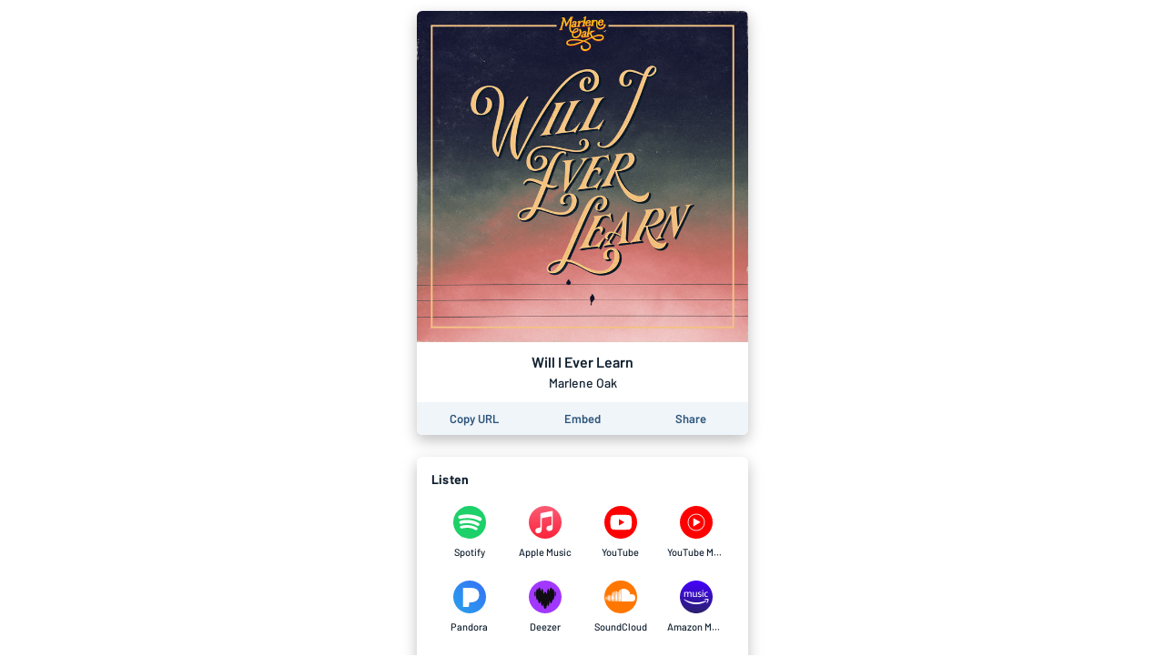

--- FILE ---
content_type: text/html; charset=utf-8
request_url: https://song.link/s/5dKHbjhrMpy0n8M8YdHUm3
body_size: 27314
content:
<!DOCTYPE html><html lang="en"><head><meta charSet="UTF-8"/><meta name="viewport" content="width=device-width, initial-scale=1, maximum-scale=1"/><link rel="icon" href="/favicon.ico?v=5"/><link rel="icon" type="image/png" sizes="16x16" href="/favicon-16x16.png"/><link rel="icon" type="image/png" sizes="32x32" href="/favicon-32x32.png"/><link rel="apple-touch-icon" sizes="180x180" href="/apple-touch-icon.png"/><link rel="manifest" href="/site.webmanifest"/><link rel="mask-icon" href="/safari-pinned-tab.svg" color="#6f888b"/><meta name="msapplication-TileColor" content="#00aba9"/><meta name="theme-color" content="#ffffff"/><link rel="preconnect" href="https://api.odesli.co"/><link rel="preconnect" href="https://fonts.googleapis.com"/><link rel="preconnect" href="https://fonts.gstatic.com"/><title>Will I Ever Learn by Marlene Oak</title><meta name="description" content="Listen now on your favorite streaming service. Powered by Songlink/Odesli, an on-demand, customizable smart link service to help you share songs, albums, podcasts and more."/><meta property="og:url" content="https://song.link/s/5dKHbjhrMpy0n8M8YdHUm3"/><meta name="twitter:url" content="https://song.link/s/5dKHbjhrMpy0n8M8YdHUm3"/><meta property="og:title" content="Will I Ever Learn by Marlene Oak"/><meta property="og:description" content="Listen now on your favorite streaming service. Powered by Songlink/Odesli, an on-demand, customizable smart link service to help you share songs, albums, podcasts and more."/><meta property="og:type" content="website"/><meta property="og:site_name" content="Songlink/Odesli"/><meta property="og:image" content="https://i.scdn.co/image/ab67616d0000b2739711bee76c57c7a3e6d5bd5e"/><meta property="og:image:secure_url" content="https://i.scdn.co/image/ab67616d0000b2739711bee76c57c7a3e6d5bd5e"/><meta property="og:image:alt" content="Image for Will I Ever Learn by Marlene Oak"/><meta property="og:image:width" content="640"/><meta property="og:image:height" content="640"/><meta name="twitter:card" content="summary"/><meta name="twitter:title" content="Will I Ever Learn by Marlene Oak"/><meta name="twitter:description" content="Listen now on your favorite streaming service. Powered by Songlink/Odesli, an on-demand, customizable smart link service to help you share songs, albums, podcasts and more."/><meta name="twitter:image" content="https://i.scdn.co/image/ab67616d0000b2739711bee76c57c7a3e6d5bd5e"/><meta name="twitter:site" content="@odesli_"/><meta name="twitter:creator" content="@odesli_"/><meta name="slack-app-id" content="A4DKZ1EB1"/><meta property="fb:app_id" content="1689889057996862"/><link rel="alternate" type="application/json+oembed" href="https://api.odesli.co/oembed?url=https://song.link/s/5dKHbjhrMpy0n8M8YdHUm3&amp;format=json" title="oEmbed endpoint for Will I Ever Learn by Marlene Oak"/><link rel="preload" as="image" href="https://i.scdn.co/image/ab67616d0000b2739711bee76c57c7a3e6d5bd5e"/><meta name="next-head-count" content="29"/><link rel="preconnect" href="https://fonts.gstatic.com" crossorigin="anonymous"/><link title="Songlink/Odesli" type="application/opensearchdescription+xml" rel="search" href="https://odesli.co/opensearch.xml"/><link rel="preconnect" href="https://fonts.gstatic.com" crossorigin /><link rel="preload" href="/_next/static/css/861dcc3c1de2fc8c.css" as="style"/><link rel="stylesheet" href="/_next/static/css/861dcc3c1de2fc8c.css" data-n-g=""/><noscript data-n-css=""></noscript><script defer="" nomodule="" src="/_next/static/chunks/polyfills-c67a75d1b6f99dc8.js"></script><script defer="" src="/_next/static/chunks/1787.e8f48e9d1f3b7a34.js"></script><script defer="" src="/_next/static/chunks/4945.a4f165f31bce7963.js"></script><script defer="" src="/_next/static/chunks/8820.f9a8050a3a3e71e4.js"></script><script defer="" src="/_next/static/chunks/8253.c3c10daaada1c45b.js"></script><script defer="" src="/_next/static/chunks/8570.125b2d3ffa514e01.js"></script><script defer="" src="/_next/static/chunks/3069.0e85d3211c781326.js"></script><script defer="" src="/_next/static/chunks/9647.8ed22d997db55deb.js"></script><script defer="" src="/_next/static/chunks/589.d9315487a5360236.js"></script><script defer="" src="/_next/static/chunks/2212.dfe9281b8747a258.js"></script><script defer="" src="/_next/static/chunks/2653.eb5b84662c76b6ff.js"></script><script defer="" src="/_next/static/chunks/7136.eac820150916d3d6.js"></script><script defer="" src="/_next/static/chunks/8535.e4ed160e1b4d4c89.js"></script><script defer="" src="/_next/static/chunks/9954.54369d232b91050e.js"></script><script defer="" src="/_next/static/chunks/4651.e136d9604271a179.js"></script><script src="/_next/static/chunks/webpack-d5663aeda5022835.js" defer=""></script><script src="/_next/static/chunks/framework-79bce4a3a540b080.js" defer=""></script><script src="/_next/static/chunks/main-be15e858f28beecd.js" defer=""></script><script src="/_next/static/chunks/pages/_app-19d5db035aec3877.js" defer=""></script><script src="/_next/static/chunks/1530-e2c9edb7615813b8.js" defer=""></script><script src="/_next/static/chunks/2085-f0e86cef97892e60.js" defer=""></script><script src="/_next/static/chunks/4574-52b802a8439806ff.js" defer=""></script><script src="/_next/static/chunks/4015-7c59c0ff4b94ceea.js" defer=""></script><script src="/_next/static/chunks/910-9f0777906673856f.js" defer=""></script><script src="/_next/static/chunks/1064-4d87d2df29dd02c7.js" defer=""></script><script src="/_next/static/chunks/2448-94fea87334ce7177.js" defer=""></script><script src="/_next/static/chunks/pages/%5B...pages%5D-45ac16e2e8d5c83b.js" defer=""></script><script src="/_next/static/A3bWumv3W6HOtjb5p-LKp/_buildManifest.js" defer=""></script><script src="/_next/static/A3bWumv3W6HOtjb5p-LKp/_ssgManifest.js" defer=""></script><style data-href="https://fonts.googleapis.com/css2?family=Barlow:ital,wght@0,400;0,500;0,600;0,700;1,400;1,500;1,600;1,700&display=swap">@font-face{font-family:'Barlow';font-style:italic;font-weight:400;font-display:swap;src:url(https://fonts.gstatic.com/s/barlow/v12/7cHrv4kjgoGqM7E_Ccs_.woff) format('woff')}@font-face{font-family:'Barlow';font-style:italic;font-weight:500;font-display:swap;src:url(https://fonts.gstatic.com/s/barlow/v12/7cHsv4kjgoGqM7E_CfPI41oq.woff) format('woff')}@font-face{font-family:'Barlow';font-style:italic;font-weight:600;font-display:swap;src:url(https://fonts.gstatic.com/s/barlow/v12/7cHsv4kjgoGqM7E_CfPk5Foq.woff) format('woff')}@font-face{font-family:'Barlow';font-style:italic;font-weight:700;font-display:swap;src:url(https://fonts.gstatic.com/s/barlow/v12/7cHsv4kjgoGqM7E_CfOA5Voq.woff) format('woff')}@font-face{font-family:'Barlow';font-style:normal;font-weight:400;font-display:swap;src:url(https://fonts.gstatic.com/s/barlow/v12/7cHpv4kjgoGqM7EPCA.woff) format('woff')}@font-face{font-family:'Barlow';font-style:normal;font-weight:500;font-display:swap;src:url(https://fonts.gstatic.com/s/barlow/v12/7cHqv4kjgoGqM7E3_-gc4w.woff) format('woff')}@font-face{font-family:'Barlow';font-style:normal;font-weight:600;font-display:swap;src:url(https://fonts.gstatic.com/s/barlow/v12/7cHqv4kjgoGqM7E30-8c4w.woff) format('woff')}@font-face{font-family:'Barlow';font-style:normal;font-weight:700;font-display:swap;src:url(https://fonts.gstatic.com/s/barlow/v12/7cHqv4kjgoGqM7E3t-4c4w.woff) format('woff')}@font-face{font-family:'Barlow';font-style:italic;font-weight:400;font-display:swap;src:url(https://fonts.gstatic.com/s/barlow/v12/7cHrv4kjgoGqM7E_Cfs0wH8DnzcjTrA.woff2) format('woff2');unicode-range:U+0102-0103,U+0110-0111,U+0128-0129,U+0168-0169,U+01A0-01A1,U+01AF-01B0,U+0300-0301,U+0303-0304,U+0308-0309,U+0323,U+0329,U+1EA0-1EF9,U+20AB}@font-face{font-family:'Barlow';font-style:italic;font-weight:400;font-display:swap;src:url(https://fonts.gstatic.com/s/barlow/v12/7cHrv4kjgoGqM7E_Cfs1wH8DnzcjTrA.woff2) format('woff2');unicode-range:U+0100-02BA,U+02BD-02C5,U+02C7-02CC,U+02CE-02D7,U+02DD-02FF,U+0304,U+0308,U+0329,U+1D00-1DBF,U+1E00-1E9F,U+1EF2-1EFF,U+2020,U+20A0-20AB,U+20AD-20C0,U+2113,U+2C60-2C7F,U+A720-A7FF}@font-face{font-family:'Barlow';font-style:italic;font-weight:400;font-display:swap;src:url(https://fonts.gstatic.com/s/barlow/v12/7cHrv4kjgoGqM7E_Cfs7wH8Dnzcj.woff2) format('woff2');unicode-range:U+0000-00FF,U+0131,U+0152-0153,U+02BB-02BC,U+02C6,U+02DA,U+02DC,U+0304,U+0308,U+0329,U+2000-206F,U+20AC,U+2122,U+2191,U+2193,U+2212,U+2215,U+FEFF,U+FFFD}@font-face{font-family:'Barlow';font-style:italic;font-weight:500;font-display:swap;src:url(https://fonts.gstatic.com/s/barlow/v12/7cHsv4kjgoGqM7E_CfPI42ohvToJdLm8BvE.woff2) format('woff2');unicode-range:U+0102-0103,U+0110-0111,U+0128-0129,U+0168-0169,U+01A0-01A1,U+01AF-01B0,U+0300-0301,U+0303-0304,U+0308-0309,U+0323,U+0329,U+1EA0-1EF9,U+20AB}@font-face{font-family:'Barlow';font-style:italic;font-weight:500;font-display:swap;src:url(https://fonts.gstatic.com/s/barlow/v12/7cHsv4kjgoGqM7E_CfPI42ogvToJdLm8BvE.woff2) format('woff2');unicode-range:U+0100-02BA,U+02BD-02C5,U+02C7-02CC,U+02CE-02D7,U+02DD-02FF,U+0304,U+0308,U+0329,U+1D00-1DBF,U+1E00-1E9F,U+1EF2-1EFF,U+2020,U+20A0-20AB,U+20AD-20C0,U+2113,U+2C60-2C7F,U+A720-A7FF}@font-face{font-family:'Barlow';font-style:italic;font-weight:500;font-display:swap;src:url(https://fonts.gstatic.com/s/barlow/v12/7cHsv4kjgoGqM7E_CfPI42ouvToJdLm8.woff2) format('woff2');unicode-range:U+0000-00FF,U+0131,U+0152-0153,U+02BB-02BC,U+02C6,U+02DA,U+02DC,U+0304,U+0308,U+0329,U+2000-206F,U+20AC,U+2122,U+2191,U+2193,U+2212,U+2215,U+FEFF,U+FFFD}@font-face{font-family:'Barlow';font-style:italic;font-weight:600;font-display:swap;src:url(https://fonts.gstatic.com/s/barlow/v12/7cHsv4kjgoGqM7E_CfPk5GohvToJdLm8BvE.woff2) format('woff2');unicode-range:U+0102-0103,U+0110-0111,U+0128-0129,U+0168-0169,U+01A0-01A1,U+01AF-01B0,U+0300-0301,U+0303-0304,U+0308-0309,U+0323,U+0329,U+1EA0-1EF9,U+20AB}@font-face{font-family:'Barlow';font-style:italic;font-weight:600;font-display:swap;src:url(https://fonts.gstatic.com/s/barlow/v12/7cHsv4kjgoGqM7E_CfPk5GogvToJdLm8BvE.woff2) format('woff2');unicode-range:U+0100-02BA,U+02BD-02C5,U+02C7-02CC,U+02CE-02D7,U+02DD-02FF,U+0304,U+0308,U+0329,U+1D00-1DBF,U+1E00-1E9F,U+1EF2-1EFF,U+2020,U+20A0-20AB,U+20AD-20C0,U+2113,U+2C60-2C7F,U+A720-A7FF}@font-face{font-family:'Barlow';font-style:italic;font-weight:600;font-display:swap;src:url(https://fonts.gstatic.com/s/barlow/v12/7cHsv4kjgoGqM7E_CfPk5GouvToJdLm8.woff2) format('woff2');unicode-range:U+0000-00FF,U+0131,U+0152-0153,U+02BB-02BC,U+02C6,U+02DA,U+02DC,U+0304,U+0308,U+0329,U+2000-206F,U+20AC,U+2122,U+2191,U+2193,U+2212,U+2215,U+FEFF,U+FFFD}@font-face{font-family:'Barlow';font-style:italic;font-weight:700;font-display:swap;src:url(https://fonts.gstatic.com/s/barlow/v12/7cHsv4kjgoGqM7E_CfOA5WohvToJdLm8BvE.woff2) format('woff2');unicode-range:U+0102-0103,U+0110-0111,U+0128-0129,U+0168-0169,U+01A0-01A1,U+01AF-01B0,U+0300-0301,U+0303-0304,U+0308-0309,U+0323,U+0329,U+1EA0-1EF9,U+20AB}@font-face{font-family:'Barlow';font-style:italic;font-weight:700;font-display:swap;src:url(https://fonts.gstatic.com/s/barlow/v12/7cHsv4kjgoGqM7E_CfOA5WogvToJdLm8BvE.woff2) format('woff2');unicode-range:U+0100-02BA,U+02BD-02C5,U+02C7-02CC,U+02CE-02D7,U+02DD-02FF,U+0304,U+0308,U+0329,U+1D00-1DBF,U+1E00-1E9F,U+1EF2-1EFF,U+2020,U+20A0-20AB,U+20AD-20C0,U+2113,U+2C60-2C7F,U+A720-A7FF}@font-face{font-family:'Barlow';font-style:italic;font-weight:700;font-display:swap;src:url(https://fonts.gstatic.com/s/barlow/v12/7cHsv4kjgoGqM7E_CfOA5WouvToJdLm8.woff2) format('woff2');unicode-range:U+0000-00FF,U+0131,U+0152-0153,U+02BB-02BC,U+02C6,U+02DA,U+02DC,U+0304,U+0308,U+0329,U+2000-206F,U+20AC,U+2122,U+2191,U+2193,U+2212,U+2215,U+FEFF,U+FFFD}@font-face{font-family:'Barlow';font-style:normal;font-weight:400;font-display:swap;src:url(https://fonts.gstatic.com/s/barlow/v12/7cHpv4kjgoGqM7E_A8s5ynghnQci.woff2) format('woff2');unicode-range:U+0102-0103,U+0110-0111,U+0128-0129,U+0168-0169,U+01A0-01A1,U+01AF-01B0,U+0300-0301,U+0303-0304,U+0308-0309,U+0323,U+0329,U+1EA0-1EF9,U+20AB}@font-face{font-family:'Barlow';font-style:normal;font-weight:400;font-display:swap;src:url(https://fonts.gstatic.com/s/barlow/v12/7cHpv4kjgoGqM7E_Ass5ynghnQci.woff2) format('woff2');unicode-range:U+0100-02BA,U+02BD-02C5,U+02C7-02CC,U+02CE-02D7,U+02DD-02FF,U+0304,U+0308,U+0329,U+1D00-1DBF,U+1E00-1E9F,U+1EF2-1EFF,U+2020,U+20A0-20AB,U+20AD-20C0,U+2113,U+2C60-2C7F,U+A720-A7FF}@font-face{font-family:'Barlow';font-style:normal;font-weight:400;font-display:swap;src:url(https://fonts.gstatic.com/s/barlow/v12/7cHpv4kjgoGqM7E_DMs5ynghnQ.woff2) format('woff2');unicode-range:U+0000-00FF,U+0131,U+0152-0153,U+02BB-02BC,U+02C6,U+02DA,U+02DC,U+0304,U+0308,U+0329,U+2000-206F,U+20AC,U+2122,U+2191,U+2193,U+2212,U+2215,U+FEFF,U+FFFD}@font-face{font-family:'Barlow';font-style:normal;font-weight:500;font-display:swap;src:url(https://fonts.gstatic.com/s/barlow/v12/7cHqv4kjgoGqM7E3_-gs6Fostz0rdom9.woff2) format('woff2');unicode-range:U+0102-0103,U+0110-0111,U+0128-0129,U+0168-0169,U+01A0-01A1,U+01AF-01B0,U+0300-0301,U+0303-0304,U+0308-0309,U+0323,U+0329,U+1EA0-1EF9,U+20AB}@font-face{font-family:'Barlow';font-style:normal;font-weight:500;font-display:swap;src:url(https://fonts.gstatic.com/s/barlow/v12/7cHqv4kjgoGqM7E3_-gs6Vostz0rdom9.woff2) format('woff2');unicode-range:U+0100-02BA,U+02BD-02C5,U+02C7-02CC,U+02CE-02D7,U+02DD-02FF,U+0304,U+0308,U+0329,U+1D00-1DBF,U+1E00-1E9F,U+1EF2-1EFF,U+2020,U+20A0-20AB,U+20AD-20C0,U+2113,U+2C60-2C7F,U+A720-A7FF}@font-face{font-family:'Barlow';font-style:normal;font-weight:500;font-display:swap;src:url(https://fonts.gstatic.com/s/barlow/v12/7cHqv4kjgoGqM7E3_-gs51ostz0rdg.woff2) format('woff2');unicode-range:U+0000-00FF,U+0131,U+0152-0153,U+02BB-02BC,U+02C6,U+02DA,U+02DC,U+0304,U+0308,U+0329,U+2000-206F,U+20AC,U+2122,U+2191,U+2193,U+2212,U+2215,U+FEFF,U+FFFD}@font-face{font-family:'Barlow';font-style:normal;font-weight:600;font-display:swap;src:url(https://fonts.gstatic.com/s/barlow/v12/7cHqv4kjgoGqM7E30-8s6Fostz0rdom9.woff2) format('woff2');unicode-range:U+0102-0103,U+0110-0111,U+0128-0129,U+0168-0169,U+01A0-01A1,U+01AF-01B0,U+0300-0301,U+0303-0304,U+0308-0309,U+0323,U+0329,U+1EA0-1EF9,U+20AB}@font-face{font-family:'Barlow';font-style:normal;font-weight:600;font-display:swap;src:url(https://fonts.gstatic.com/s/barlow/v12/7cHqv4kjgoGqM7E30-8s6Vostz0rdom9.woff2) format('woff2');unicode-range:U+0100-02BA,U+02BD-02C5,U+02C7-02CC,U+02CE-02D7,U+02DD-02FF,U+0304,U+0308,U+0329,U+1D00-1DBF,U+1E00-1E9F,U+1EF2-1EFF,U+2020,U+20A0-20AB,U+20AD-20C0,U+2113,U+2C60-2C7F,U+A720-A7FF}@font-face{font-family:'Barlow';font-style:normal;font-weight:600;font-display:swap;src:url(https://fonts.gstatic.com/s/barlow/v12/7cHqv4kjgoGqM7E30-8s51ostz0rdg.woff2) format('woff2');unicode-range:U+0000-00FF,U+0131,U+0152-0153,U+02BB-02BC,U+02C6,U+02DA,U+02DC,U+0304,U+0308,U+0329,U+2000-206F,U+20AC,U+2122,U+2191,U+2193,U+2212,U+2215,U+FEFF,U+FFFD}@font-face{font-family:'Barlow';font-style:normal;font-weight:700;font-display:swap;src:url(https://fonts.gstatic.com/s/barlow/v12/7cHqv4kjgoGqM7E3t-4s6Fostz0rdom9.woff2) format('woff2');unicode-range:U+0102-0103,U+0110-0111,U+0128-0129,U+0168-0169,U+01A0-01A1,U+01AF-01B0,U+0300-0301,U+0303-0304,U+0308-0309,U+0323,U+0329,U+1EA0-1EF9,U+20AB}@font-face{font-family:'Barlow';font-style:normal;font-weight:700;font-display:swap;src:url(https://fonts.gstatic.com/s/barlow/v12/7cHqv4kjgoGqM7E3t-4s6Vostz0rdom9.woff2) format('woff2');unicode-range:U+0100-02BA,U+02BD-02C5,U+02C7-02CC,U+02CE-02D7,U+02DD-02FF,U+0304,U+0308,U+0329,U+1D00-1DBF,U+1E00-1E9F,U+1EF2-1EFF,U+2020,U+20A0-20AB,U+20AD-20C0,U+2113,U+2C60-2C7F,U+A720-A7FF}@font-face{font-family:'Barlow';font-style:normal;font-weight:700;font-display:swap;src:url(https://fonts.gstatic.com/s/barlow/v12/7cHqv4kjgoGqM7E3t-4s51ostz0rdg.woff2) format('woff2');unicode-range:U+0000-00FF,U+0131,U+0152-0153,U+02BB-02BC,U+02C6,U+02DA,U+02DC,U+0304,U+0308,U+0329,U+2000-206F,U+20AC,U+2122,U+2191,U+2193,U+2212,U+2215,U+FEFF,U+FFFD}</style></head><body><div id="__next" data-reactroot=""><div id="main-app-element"><style data-emotion="css-global fdhv2e">html,body,body>div:first-of-type,div#__next,div#__next>div{height:100%;}body{color:#122130;}.ReactModal__Overlay{opacity:0;-webkit-transition:opacity 150ms ease-in-out;transition:opacity 150ms ease-in-out;}.ReactModal__Overlay--after-open{opacity:1;}.ReactModal__Overlay--before-close{opacity:0;}</style><style data-emotion="css-global 1xnuzof">.ReactModal__Content__Modal{opacity:0;-webkit-transform:translate(-50%, 100px);-moz-transform:translate(-50%, 100px);-ms-transform:translate(-50%, 100px);transform:translate(-50%, 100px);}.ReactModal__Content__Modal--after-open{opacity:1;-webkit-transform:translate(-50%,-50%);-moz-transform:translate(-50%,-50%);-ms-transform:translate(-50%,-50%);transform:translate(-50%,-50%);-webkit-transition:opacity 325ms ease-out,-webkit-transform 325ms ease-out;transition:opacity 325ms ease-out,transform 325ms ease-out;}.ReactModal__Content__Modal--before-close{opacity:0;-webkit-transform:translate(-50%, 0%);-moz-transform:translate(-50%, 0%);-ms-transform:translate(-50%, 0%);transform:translate(-50%, 0%);-webkit-transition:opacity 150ms ease-in,-webkit-transform 150ms ease-in;transition:opacity 150ms ease-in,transform 150ms ease-in;}</style><style data-emotion="css-global 1f70xaa">body{background:white;}</style><style data-emotion="css kdbhus">.css-kdbhus{height:100%;display:-webkit-box;display:-webkit-flex;display:-ms-flexbox;display:flex;-webkit-flex-direction:column;-ms-flex-direction:column;flex-direction:column;}</style><div class="css-kdbhus"><style data-emotion="css btop5">.css-btop5{-webkit-flex:1 0;-ms-flex:1 0;flex:1 0;text-align:center;max-width:388px;margin:auto;padding:12px;width:100%;}.css-btop5 >div{margin-bottom:24px;}.css-btop5 >div:last-child{margin-bottom:0;}</style><main class="css-btop5"><div><style data-emotion="css 12bjhyh">.css-12bjhyh{background:white;box-shadow:0 6px 16px rgba(0, 0, 0, 0.25);border-radius:6px;}</style><div class="css-12bjhyh e1n9t0bf0"><style data-emotion="css q6wz3b">.css-q6wz3b{display:block;border-radius:6px 6px 0 0;}</style><span style="box-sizing:border-box;display:block;overflow:hidden;width:initial;height:initial;background:none;opacity:1;border:0;margin:0;padding:0;position:relative"><span style="box-sizing:border-box;display:block;width:initial;height:initial;background:none;opacity:1;border:0;margin:0;padding:0;padding-top:100%"></span><img alt="Album artwork" src="https://i.scdn.co/image/ab67616d0000b2739711bee76c57c7a3e6d5bd5e" decoding="async" data-nimg="responsive" class="css-q6wz3b" style="position:absolute;top:0;left:0;bottom:0;right:0;box-sizing:border-box;padding:0;border:none;margin:auto;display:block;width:0;height:0;min-width:100%;max-width:100%;min-height:100%;max-height:100%"/></span><style data-emotion="css r6x7n">.css-r6x7n{display:-webkit-box;display:-webkit-flex;display:-ms-flexbox;display:flex;-webkit-flex-direction:column;-ms-flex-direction:column;flex-direction:column;-webkit-align-items:center;-webkit-box-align:center;-ms-flex-align:center;align-items:center;padding:12px;}</style><div class="css-r6x7n e12n0mv62"><style data-emotion="css 1oiqcyt">.css-1oiqcyt{font-weight:600;font-size:16px;margin-bottom:4px;}</style><div class="css-1oiqcyt e12n0mv61">Will I Ever Learn</div><style data-emotion="css 1vk2kj9">.css-1vk2kj9{font-weight:500;font-size:14px;color:#122130;}</style><div class="css-1vk2kj9 e12n0mv60">Marlene Oak</div></div><style data-emotion="css 1v5k611">.css-1v5k611{display:-webkit-box;display:-webkit-flex;display:-ms-flexbox;display:flex;width:100%;border-bottom-left-radius:6px;border-bottom-right-radius:6px;padding:4px;background:#f0f5f9;}</style><div class="css-1v5k611"><style data-emotion="css 1aork3a">.css-1aork3a{width:33.333%;display:-webkit-box;display:-webkit-flex;display:-ms-flexbox;display:flex;-webkit-box-pack:center;-ms-flex-pack:center;-webkit-justify-content:center;justify-content:center;}</style><div class="css-1aork3a ek2550i1"><div><style data-emotion="css 13udsys">.css-13udsys{height:100%;}</style><style data-emotion="css mmcv2j">.css-mmcv2j{display:-webkit-box;display:-webkit-flex;display:-ms-flexbox;display:flex;-webkit-align-items:center;-webkit-box-align:center;-ms-flex-align:center;align-items:center;-webkit-box-pack:center;-ms-flex-pack:center;-webkit-justify-content:center;justify-content:center;color:#2d547b;font-weight:600;border-radius:3px;padding:6px 12px;height:100%;}.css-mmcv2j svg *{fill:#2d547b;}@media (hover: hover){.css-mmcv2j:not([disabled]):hover{background:#f0f5f9;color:#122130;}.css-mmcv2j:not([disabled]):hover svg *{fill:#122130;}}</style><button aria-label="Copy the URL of this page" class="css-mmcv2j e1prdieb0"><style data-emotion="css 1yxf6qu">.css-1yxf6qu{display:-webkit-box;display:-webkit-flex;display:-ms-flexbox;display:flex;-webkit-flex-direction:column;-ms-flex-direction:column;flex-direction:column;-webkit-box-pack:center;-ms-flex-pack:center;-webkit-justify-content:center;justify-content:center;-webkit-align-items:center;-webkit-box-align:center;-ms-flex-align:center;align-items:center;}</style><div class="css-1yxf6qu ek2550i0"><style data-emotion="css 1vt4k5j">.css-1vt4k5j{font-size:13px;}@media only screen and (max-width: 480px){.css-1vt4k5j{font-size:12px;}}</style><div class="css-1vt4k5j ek2550i2">Copy URL</div></div></button></div></div><div class="css-1aork3a ek2550i1"><style data-emotion="css dn193n">.css-dn193n{display:-webkit-box;display:-webkit-flex;display:-ms-flexbox;display:flex;-webkit-align-items:center;-webkit-box-align:center;-ms-flex-align:center;align-items:center;-webkit-box-pack:center;-ms-flex-pack:center;-webkit-justify-content:center;justify-content:center;color:#2d547b;font-weight:600;border-radius:3px;padding:6px 12px;}.css-dn193n svg *{fill:#2d547b;}@media (hover: hover){.css-dn193n:not([disabled]):hover{background:#f0f5f9;color:#122130;}.css-dn193n:not([disabled]):hover svg *{fill:#122130;}}</style><button aria-label="Learn how to embed this page on your website" class="css-dn193n e1prdieb0"><div class="css-1vt4k5j ek2550i2">Embed</div></button></div><div class="css-1aork3a ek2550i1"><button aria-label="Share this page" class="css-dn193n e1prdieb0"><div class="css-1vt4k5j ek2550i2">Share</div></button></div></div></div></div><div class="css-12bjhyh e1n9t0bf0"><style data-emotion="css ar039j">.css-ar039j{padding:16px;padding-bottom:0;font-weight:700;text-align:left;letter-spacing:0.2px;}</style><div class="css-ar039j">Listen</div><style data-emotion="css jnwrwc">.css-jnwrwc{padding:8px 16px;display:-webkit-box;display:-webkit-flex;display:-ms-flexbox;display:flex;-webkit-box-flex-wrap:wrap;-webkit-flex-wrap:wrap;-ms-flex-wrap:wrap;flex-wrap:wrap;}.css-jnwrwc >*{margin:2px 0;width:25%;}@media only screen and (max-width: 374px){.css-jnwrwc >*{width:33.33%;}}</style><div class="css-jnwrwc"><style data-emotion="css 1spf6ft">.css-1spf6ft{display:block;border-radius:4px;}@media (hover: hover){.css-1spf6ft:hover{background:#f0f5f9;}}</style><a href="https://open.spotify.com/track/5dKHbjhrMpy0n8M8YdHUm3" target="_blank" rel="noopener noreferrer" aria-label="Listen to Will I Ever Learn by Marlene Oak on Spotify" data-test-id="link" class="css-1spf6ft"><style data-emotion="css u4eldh">.css-u4eldh{display:-webkit-box;display:-webkit-flex;display:-ms-flexbox;display:flex;-webkit-flex-direction:column;-ms-flex-direction:column;flex-direction:column;-webkit-box-pack:center;-ms-flex-pack:center;-webkit-justify-content:center;justify-content:center;-webkit-align-items:center;-webkit-box-align:center;-ms-flex-align:center;align-items:center;padding:10px;}</style><div class="css-u4eldh"><svg width="36" height="36" viewBox="0 0 45 45"><path style="fill:#1dd069" d="M45.71,23.22a22.5,22.5,0,1,0-6.59,15.91,22.5,22.5,0,0,0,6.59-15.91Z" transform="translate(-0.71 -0.73)"></path><path style="fill:#fff" d="M38.46,16.7a25.43,25.43,0,0,0-2.34-1.21q-1.18-.53-2.44-1A37.88,37.88,0,0,0,27.5,13a46.8,46.8,0,0,0-6.33-.59q-1.3,0-2.6,0t-2.6.16c-.83.08-1.64.17-2.43.29s-1.61.27-2.41.46l-1,.24c-.32.09-.66.18-1,.28A2.44,2.44,0,0,0,8,14.74a2.53,2.53,0,0,0,1.37,3.86,2.46,2.46,0,0,0,.72.1,2.84,2.84,0,0,0,.71-.1l.23-.06c.56-.15,1.11-.3,1.67-.42.86-.19,1.73-.33,2.6-.43s1.77-.18,2.65-.22,1.55-.06,2.32-.05,1.54,0,2.32.08,1.49.11,2.23.2,1.46.19,2.19.32c1.06.19,2.1.41,3.12.69a27.65,27.65,0,0,1,3,1q.75.3,1.46.65c.47.23.94.48,1.42.75a2.58,2.58,0,0,0,1.27.34,2.51,2.51,0,0,0,2.19-1.27,2.57,2.57,0,0,0,.33-1.26v-.06s0-.07,0-.13a3,3,0,0,0-.05-.36,2.45,2.45,0,0,0-.45-1,2.73,2.73,0,0,0-.8-.69Z" transform="translate(-0.71 -0.73)"></path><path style="fill:#fff" d="M29.87,21.55a33.53,33.53,0,0,0-5.77-1.3A34.39,34.39,0,0,0,18.19,20c-.94,0-1.86.11-2.77.22s-1.82.27-2.74.47l-1.11.27-1.08.31A2.08,2.08,0,0,0,9.43,22,2.22,2.22,0,0,0,9,23.23a2.15,2.15,0,0,0,.35,1.25,2.18,2.18,0,0,0,1,.83,2.15,2.15,0,0,0,.78.16,2.51,2.51,0,0,0,.75-.11,24.79,24.79,0,0,1,3.61-.78,28.69,28.69,0,0,1,3.87-.27c1,0,2,0,2.91.14s1.87.22,2.81.4a28.37,28.37,0,0,1,3.54.9A23.34,23.34,0,0,1,32,27.12c.35.18.69.37,1,.57l.38.21a2.25,2.25,0,0,0,1.64.24,2.15,2.15,0,0,0,1.33-1,2.23,2.23,0,0,0,.25-1.67,2.14,2.14,0,0,0-1-1.33h0L35.38,24a25.6,25.6,0,0,0-2.69-1.39,27.9,27.9,0,0,0-2.82-1.07Z" transform="translate(-0.71 -0.73)"></path><path style="fill:#fff" d="M24.13,27.42a30.78,30.78,0,0,0-4.36-.34h0l-.91,0c-.69,0-1.39.07-2,.12-.88.07-1.76.19-2.64.33s-1.75.31-2.61.51l-.22.06h0l-.25.08a1.79,1.79,0,0,0-.92.82A1.88,1.88,0,0,0,10,30.27a1.79,1.79,0,0,0,1.78,1.47l.4,0,.35-.07q1.55-.34,3.12-.56c1-.14,2.09-.23,3.15-.28q1.22,0,2.44,0t2.42.25a21.3,21.3,0,0,1,3.8.93A19.6,19.6,0,0,1,31,33.66h0l.06,0,.36.2a1.84,1.84,0,0,0,1.85-3.14,3.57,3.57,0,0,0-.36-.24l0,0h0a22.77,22.77,0,0,0-2.16-1.14,23.32,23.32,0,0,0-2.27-.9,25.39,25.39,0,0,0-4.26-1Z" transform="translate(-0.71 -0.73)"></path></svg><style data-emotion="css 2b3un8">.css-2b3un8{font-weight:500;color:#122130;font-size:11px;margin-top:8px;max-width:100%;white-space:nowrap;text-overflow:ellipsis;overflow:hidden;}</style><div class="css-2b3un8">Spotify</div></div></a><a href="https://geo.music.apple.com/us/album/_/1503655326?i=1503655328&amp;mt=1&amp;app=music&amp;ls=1&amp;at=1000lHKX&amp;ct=odesli_http&amp;itscg=30200&amp;itsct=odsl_m" target="_blank" rel="noopener noreferrer" aria-label="Listen to Will I Ever Learn by Marlene Oak on Apple Music" data-test-id="link" class="css-1spf6ft"><div class="css-u4eldh"><svg width="36" height="36" viewBox="0 0 80 80"><circle cx="40" cy="40" r="40" fill="url(#paint0_linear-apple-music-circle-icon)"></circle><path fill-rule="evenodd" clip-rule="evenodd" d="M56.5557 12.2227C56.3668 12.2449 54.6446 12.5449 54.4334 12.5893L30.6557 17.3893H30.6445C30.0223 17.5227 29.5334 17.7449 29.1668 18.056C28.7112 18.4338 28.4668 18.9782 28.3668 19.6004C28.3445 19.7338 28.3112 20.0004 28.3112 20.4004C28.3112 20.4004 28.3112 44.6893 28.3112 50.156C28.3112 50.856 28.2557 51.5227 27.789 52.1004C27.3223 52.6782 26.7334 52.8449 26.0557 52.9893C25.5334 53.0893 25.0223 53.2005 24.5001 53.3004C22.5334 53.7005 21.2557 53.9671 20.1001 54.4116C18.989 54.8449 18.1668 55.3893 17.5001 56.0782C16.189 57.4449 15.6557 59.3116 15.8445 61.056C16.0001 62.5449 16.6668 63.9671 17.8223 65.0116C18.6001 65.7227 19.5668 66.2671 20.7112 66.4893C21.9001 66.7227 23.1557 66.6449 25.0001 66.2671C25.9779 66.0671 26.9001 65.756 27.7779 65.2449C28.6445 64.7338 29.389 64.056 29.9668 63.2227C30.5445 62.3893 30.9223 61.4671 31.1334 60.4782C31.3445 59.4671 31.4001 58.5449 31.4001 57.5338V31.7338C31.4001 30.356 31.789 29.9893 32.9112 29.7116C32.9112 29.7116 52.6779 25.7227 53.6001 25.5449C54.889 25.3004 55.489 25.6671 55.489 27.0116V44.6338C55.489 45.3338 55.4779 46.0338 55.0112 46.6116C54.5445 47.1893 53.9557 47.356 53.2779 47.5004C52.7557 47.6004 52.2445 47.7116 51.7223 47.8116C49.7557 48.2116 48.4779 48.4782 47.3223 48.9227C46.2112 49.356 45.389 49.9004 44.7223 50.5893C43.4112 51.956 42.8334 53.8227 43.0223 55.5671C43.1779 57.056 43.889 58.4782 45.0445 59.5227C45.8223 60.2338 46.789 60.756 47.9334 60.9893C49.1223 61.2227 50.3779 61.1449 52.2223 60.7671C53.2001 60.5671 54.1223 60.2782 55.0001 59.756C55.8668 59.2449 56.6112 58.5671 57.189 57.7338C57.7668 56.9004 58.1445 55.9782 58.3557 54.9893C58.5668 53.9782 58.5779 53.056 58.5779 52.0449V14.3227C58.5668 12.956 57.8445 12.1116 56.5557 12.2227Z" fill="white"></path><defs><linearGradient id="paint0_linear-apple-music-circle-icon" x1="40" y1="79.6961" x2="40" y2="1.72435" gradientUnits="userSpaceOnUse"><stop stop-color="#FA233B"></stop><stop offset="1" stop-color="#FB5C74"></stop></linearGradient></defs></svg><div class="css-2b3un8">Apple Music</div></div></a><a href="https://www.youtube.com/watch?v=Ea4RXtEPUj8" target="_blank" rel="noopener noreferrer" aria-label="Listen to Will I Ever Learn by Marlene Oak on YouTube" data-test-id="link" class="css-1spf6ft"><div class="css-u4eldh"><svg width="36" height="36" viewBox="0 0 45 45"><defs><style>.youtube-icon-circle-1{fill:red;}.youtube-icon-circle-2{fill:#fff;}</style></defs><circle class="youtube-icon-circle-1" cx="22.5" cy="22.5" r="22.5"></circle><path id="lozenge-path-YouTubeCircleIcon-youtube-circle-icon" class="youtube-icon-circle-2" d="M37.12,16a3.71,3.71,0,0,0-2.61-2.61C32.2,12.73,23,12.73,23,12.73s-9.24,0-11.55.62A3.71,3.71,0,0,0,8.79,16a38.56,38.56,0,0,0-.62,7.11,38.56,38.56,0,0,0,.62,7.11,3.71,3.71,0,0,0,2.61,2.61c2.31.62,11.55.62,11.55.62s9.24,0,11.55-.62a3.71,3.71,0,0,0,2.61-2.61,38.56,38.56,0,0,0,.62-7.11A38.56,38.56,0,0,0,37.12,16Z" transform="translate(0 -0.58)"></path><polygon id="play-polygon-YouTubeCircleIcon-youtube-circle-icon" class="youtube-icon-circle-1" points="20 26.93 27.68 22.5 20 18.07 20 26.93"></polygon></svg><div class="css-2b3un8">YouTube</div></div></a><a href="https://music.youtube.com/watch?v=Ea4RXtEPUj8" target="_blank" rel="noopener noreferrer" aria-label="Listen to Will I Ever Learn by Marlene Oak on YouTube Music" data-test-id="link" class="css-1spf6ft"><div class="css-u4eldh"><svg width="36" height="36" viewBox="0 0 40 40"><rect width="40" height="40" fill="black" fill-opacity="0"></rect><rect width="40" height="40" fill="black" fill-opacity="0"></rect><path d="M20 40C31.0457 40 40 31.0457 40 20C40 8.9543 31.0457 0 20 0C8.9543 0 0 8.9543 0 20C0 31.0457 8.9543 40 20 40Z" fill="#FF0000"></path><rect width="20.9091" height="20.9091" fill="black" fill-opacity="0" transform="translate(9.54541 9.54541)"></rect><path d="M20 10.4636C25.259 10.4636 29.5363 14.7409 29.5363 20C29.5363 25.259 25.259 29.5363 20 29.5363C14.7409 29.5363 10.4636 25.259 10.4636 20C10.4636 14.7409 14.7409 10.4636 20 10.4636ZM20 9.54541C14.225 9.54541 9.54541 14.225 9.54541 20C9.54541 25.775 14.225 30.4545 20 30.4545C25.775 30.4545 30.4545 25.775 30.4545 20C30.4545 14.225 25.775 9.54541 20 9.54541Z" fill="white"></path><path d="M16.3636 25.2275L25.2273 19.7729L16.3636 14.7729V25.2275Z" fill="white"></path></svg><div class="css-2b3un8">YouTube Music</div></div></a><a href="https://www.pandora.com/TR:51656113" target="_blank" rel="noopener noreferrer" aria-label="Listen to Will I Ever Learn by Marlene Oak on Pandora" data-test-id="link" class="css-1spf6ft"><div class="css-u4eldh"><svg width="36" height="36" viewBox="0 0 40 40"><circle cx="20" cy="20" r="20" fill="url(#paint0_linear_PandoraCircleIcon-pandora-circle-icon)"></circle><path fill-rule="evenodd" clip-rule="evenodd" d="M0 11.5686V23.1371H3.22601C6.89576 23.1371 6.68784 23.1542 7.00929 22.8258C7.3218 22.5064 7.31237 22.5951 7.31237 19.97V17.6593L8.39961 17.6589C15.6819 17.6564 19.6126 14.3853 19.6078 8.33166C19.6047 4.25288 17.6036 1.52546 13.8186 0.441099C12.2906 0.0033518 12.2284 -2.92255e-07 5.62004 -2.92255e-07H0V11.5686Z" transform="translate(12 9)" fill="white"></path><defs><linearGradient id="paint0_linear_PandoraCircleIcon-pandora-circle-icon" x2="1" gradientUnits="userSpaceOnUse" gradientTransform="translate(60 20) scale(56.5685) rotate(135)"><stop stop-color="#3870F7"></stop><stop offset="1" stop-color="#27A1EB"></stop></linearGradient></defs></svg><div class="css-2b3un8">Pandora</div></div></a><a href="https://www.deezer.com/track/908242342" target="_blank" rel="noopener noreferrer" aria-label="Listen to Will I Ever Learn by Marlene Oak on Deezer" data-test-id="link" class="css-1spf6ft"><div class="css-u4eldh"><svg width="36" height="36" viewBox="0 0 52 52"><circle cx="26" cy="26" r="26" fill="#A238FF"></circle><path fill-rule="evenodd" clip-rule="evenodd" d="M37.5159 16.1872C37.8305 14.364 38.2921 13.2175 38.8034 13.2153H38.8044C39.7579 13.2186 40.5308 17.1947 40.5308 22.1038C40.5308 27.0129 39.7568 30.9922 38.8023 30.9922C38.411 30.9922 38.0499 30.3165 37.7592 29.1843C37.2998 33.3291 36.3464 36.1784 35.2426 36.1784C34.3887 36.1784 33.6223 34.4668 33.1078 31.7675C32.7565 36.901 31.8723 40.5433 30.8388 40.5433C30.1902 40.5433 29.5989 39.1 29.1611 36.7499C28.6347 41.601 27.4186 45 26.0004 45C24.5822 45 23.3638 41.6021 22.8396 36.7499C22.405 39.1 21.8137 40.5433 21.1619 40.5433C20.1285 40.5433 19.2464 36.901 18.8929 31.7675C18.3784 34.4668 17.6141 36.1784 16.758 36.1784C15.6554 36.1784 14.7009 33.3301 14.2415 29.1843C13.9529 30.3198 13.5897 30.9922 13.1984 30.9922C12.2439 30.9922 11.4699 27.0129 11.4699 22.1038C11.4699 17.1947 12.2439 13.2153 13.1984 13.2153C13.7107 13.2153 14.1691 14.3651 14.4869 16.1872C14.996 13.0434 15.823 11 16.758 11C17.8682 11 18.8302 13.8898 19.2853 18.086C19.7307 15.032 20.4063 13.085 21.163 13.085C22.2234 13.085 23.1249 16.9143 23.4589 22.256C24.087 19.5173 24.9962 17.7991 26.0026 17.7991C27.0088 17.7991 27.918 19.5184 28.545 22.256C28.8801 16.9143 29.7805 13.085 30.841 13.085C31.5965 13.085 32.2711 15.032 32.7186 18.086C33.1727 13.8898 34.1347 11 35.2449 11C36.1767 11 37.0068 13.0445 37.5159 16.1872ZM9 21.2295C9 19.035 9.43888 17.2556 9.98044 17.2556C10.522 17.2556 10.9609 19.035 10.9609 21.2295C10.9609 23.4239 10.522 25.2035 9.98044 25.2035C9.43888 25.2035 9 23.4239 9 21.2295ZM41.0391 21.2295C41.0391 19.035 41.478 17.2556 42.0196 17.2556C42.561 17.2556 43 19.035 43 21.2295C43 23.4239 42.561 25.2035 42.0196 25.2035C41.478 25.2035 41.0391 23.4239 41.0391 21.2295Z" fill="#0F0D13"></path></svg><div class="css-2b3un8">Deezer</div></div></a><a href="https://soundcloud.com/marlene-oak/will-i-ever-learn?utm_medium=api&amp;utm_campaign=social_sharing&amp;utm_source=id_314547" target="_blank" rel="noopener noreferrer" aria-label="Listen to Will I Ever Learn by Marlene Oak on SoundCloud" data-test-id="link" class="css-1spf6ft"><div class="css-u4eldh"><svg width="36" height="36" viewBox="0 0 45 45"><defs><style>.soundcloud-icon-circle-1{fill:#f70;}.soundcloud-icon-circle-2{fill:#fff;}</style></defs><title>sound cloud circle icon</title><path class="soundcloud-icon-circle-1" d="M144.24,22.5a22.5,22.5,0,1,0-6.59,15.91A22.5,22.5,0,0,0,144.24,22.5Z" transform="translate(-99.24 0)"></path><path class="soundcloud-icon-circle-2" d="M101.56,21.72a.17.17,0,0,0-.16.16l-.3,2.26.3,2.22a.17.17,0,0,0,.16.16.17.17,0,0,0,.16-.16h0l.35-2.22-.35-2.26a.17.17,0,0,0-.16-.16Z" transform="translate(-99.24 0)"></path><path class="soundcloud-icon-circle-2" d="M103.23,20.49a.17.17,0,0,0-.34,0l-.4,3.65.4,3.57a.17.17,0,0,0,.34,0l.45-3.57-.45-3.65Z" transform="translate(-99.24 0)"></path><path class="soundcloud-icon-circle-2" d="M109.53,17.12a.31.31,0,0,0-.31.3l-.32,6.72.32,4.34a.31.31,0,0,0,.62,0h0l.36-4.34-.36-6.72A.32.32,0,0,0,109.53,17.12Z" transform="translate(-99.24 0)"></path><path class="soundcloud-icon-circle-2" d="M106.27,19.45a.24.24,0,0,0-.24.23l-.36,4.45.36,4.31a.24.24,0,0,0,.48,0l.41-4.31-.41-4.45A.25.25,0,0,0,106.27,19.45Z" transform="translate(-99.24 0)"></path><path class="soundcloud-icon-circle-2" d="M112.84,28.78a.38.38,0,0,0,.38-.37l.31-4.27-.31-8.94a.38.38,0,0,0-.75,0l-.28,8.94.28,4.27A.38.38,0,0,0,112.84,28.78Z" transform="translate(-99.24 0)"></path><path class="soundcloud-icon-circle-2" d="M119.62,28.8a.52.52,0,0,0,.52-.51h0l.22-4.15-.22-10.33a.52.52,0,0,0-1,0l-.19,10.32.19,4.15A.52.52,0,0,0,119.62,28.8Z" transform="translate(-99.24 0)"></path><path class="soundcloud-icon-circle-2" d="M116.2,28.79a.45.45,0,0,0,.45-.44h0l.26-4.2-.27-9a.45.45,0,0,0-.89,0l-.24,9,.24,4.2a.45.45,0,0,0,.45.44Z" transform="translate(-99.24 0)"></path><path class="soundcloud-icon-circle-2" d="M107.89,28.75a.28.28,0,0,0,.27-.27l.38-4.34L108.16,20a.27.27,0,0,0-.55,0l-.34,4.13.34,4.34A.28.28,0,0,0,107.89,28.75Z" transform="translate(-99.24 0)"></path><path class="soundcloud-icon-circle-2" d="M104.66,28.51a.21.21,0,0,0,.2-.2l.43-4.17-.43-4.33a.21.21,0,0,0-.2-.2.21.21,0,0,0-.2.2l-.38,4.33.38,4.17a.21.21,0,0,0,.2.2Z" transform="translate(-99.24 0)"></path><path class="soundcloud-icon-circle-2" d="M117.91,15a.48.48,0,0,0-.48.48l-.22,8.68.22,4.18a.48.48,0,0,0,1,0h0l.24-4.18-.24-8.68a.48.48,0,0,0-.48-.48Z" transform="translate(-99.24 0)"></path><path class="soundcloud-icon-circle-2" d="M111.18,28.79a.35.35,0,0,0,.34-.34l.34-4.31-.34-8.25a.34.34,0,0,0-.69,0l-.3,8.25.3,4.31A.35.35,0,0,0,111.18,28.79Z" transform="translate(-99.24 0)"></path><path class="soundcloud-icon-circle-2" d="M114.93,28.39h0l.29-4.24-.29-9.24a.41.41,0,0,0-.82,0l-.26,9.24.26,4.24a.41.41,0,0,0,.82,0h0Z" transform="translate(-99.24 0)"></path><path class="soundcloud-icon-circle-2" d="M136.75,18.81a5,5,0,0,0-1.93.39,8.82,8.82,0,0,0-8.79-8,8.94,8.94,0,0,0-3.2.6c-.38.15-.48.3-.48.59V28.22a.61.61,0,0,0,.54.59h13.86a5,5,0,0,0,0-10Z" transform="translate(-99.24 0)"></path><path class="soundcloud-icon-circle-2" d="M121.33,12.33a.56.56,0,0,0-.55.55l-.23,11.26.23,4.09a.55.55,0,0,0,1.1,0h0l.25-4.09-.25-11.26a.56.56,0,0,0-.55-.55Z" transform="translate(-99.24 0)"></path></svg><div class="css-2b3un8">SoundCloud</div></div></a><a href="https://music.amazon.com/albums/B086GM9HJ6?trackAsin=B086GB6VGK" target="_blank" rel="noopener noreferrer" aria-label="Listen to Will I Ever Learn by Marlene Oak on Amazon Music" data-test-id="link" class="css-1spf6ft"><div class="css-u4eldh"><svg width="36" height="36" viewBox="0 0 80 80"><path d="M80 40.0593C80.014 30.8026 76.8168 21.8275 70.9535 14.6642C65.0902 7.50095 56.9238 2.59302 47.8465 0.777183C38.7693 -1.03866 29.3432 0.350008 21.1753 4.70643C13.0074 9.06285 6.60339 16.1173 3.05511 24.6671C-0.493172 33.2169 -0.966062 42.7327 1.71706 51.5921C4.40019 60.4515 10.0732 68.1061 17.7689 73.2508C25.4647 78.3955 34.7066 80.7119 43.9192 79.8049C53.1318 78.8979 61.7446 74.8238 68.2892 68.2771C75.7728 60.7911 79.9839 50.6442 80 40.0593Z" fill="url(#paint0_linear-amazon-circle-icon)"></path><path fill-rule="evenodd" clip-rule="evenodd" d="M55.4853 23.0322C55.4269 23.0473 55.3791 23.0831 55.3791 23.1117C55.3791 23.1402 55.3296 23.1794 55.2691 23.1984C54.8033 23.3457 54.3703 24.4278 54.6422 24.7648C54.6727 24.8025 54.7165 24.9217 54.7397 25.0297C54.7628 25.1377 54.8033 25.2261 54.8294 25.2261C54.8555 25.2261 54.9828 25.3099 55.1122 25.4123C55.5604 25.7668 57.0783 25.5629 57.0783 25.1481C57.0783 25.1218 57.1358 25.0229 57.206 24.9283C57.3961 24.6722 57.3596 23.7053 57.1542 23.5623C57.0791 23.5099 57.0167 23.4346 57.0155 23.3949C57.0084 23.1593 55.9559 22.9097 55.4853 23.0322ZM16.57 27.5836C16.4364 27.6091 16.1497 27.6629 15.9327 27.7031C15.5427 27.7751 14.582 28.0688 14.3723 28.1798C14.3127 28.2113 14.0868 28.3249 13.8703 28.432C13.654 28.5391 13.4082 28.6766 13.3241 28.7373C12.8003 29.1163 12.6836 29.079 12.6165 28.5112C12.5602 28.034 12.498 28.0053 11.5186 28.0053H10.7119L10.5917 28.2017C10.474 28.3938 10.4714 28.5222 10.4711 34.0812L10.4709 39.7643L10.6412 39.9267C10.8994 40.1731 12.4678 40.1797 12.7321 39.9356L12.8984 39.7822V35.1666V30.5511L13.0688 30.4304C13.1626 30.3639 13.3537 30.2639 13.4936 30.2082C13.6335 30.1525 13.748 30.0848 13.748 30.0578C13.748 30.0309 13.8368 29.9896 13.9453 29.9664C14.0537 29.9431 14.2381 29.8765 14.3549 29.8185C14.4717 29.7605 14.7038 29.6937 14.8707 29.6703C15.0376 29.6469 15.2911 29.5891 15.4342 29.5416C16.4029 29.2205 17.9938 29.7664 17.9964 30.4209C17.9967 30.4713 18.0445 30.5943 18.1026 30.694C18.1998 30.8606 18.2109 31.2359 18.2388 35.3281C18.263 38.8661 18.2854 39.7971 18.3479 39.8595C18.5019 40.013 20.3002 39.9979 20.4842 39.8417L20.636 39.713L20.6522 35.1437L20.6686 30.5743L20.8203 30.4343C20.9039 30.3571 21.0603 30.2642 21.1682 30.2275C21.2761 30.191 21.4293 30.1111 21.5089 30.0499C21.5886 29.9887 21.6981 29.9387 21.7526 29.9387C21.8069 29.9387 21.9491 29.8866 22.0682 29.823C22.1874 29.7594 22.4191 29.6881 22.5831 29.6646C22.7473 29.641 22.977 29.582 23.0938 29.5332C23.2277 29.4774 23.5416 29.441 23.9434 29.435C25.0646 29.4178 25.5592 29.7606 25.8905 30.7846L26.0371 31.2377L26.0674 35.5376C26.0841 37.9025 26.1205 39.8601 26.1481 39.8878C26.2803 40.0196 28.0992 39.9822 28.2239 39.845C28.3441 39.7128 28.386 31.3817 28.2726 30.1852C28.108 28.4489 25.9171 27.1368 24.0189 27.6378C23.8939 27.6709 23.6051 27.7271 23.3769 27.7629C23.1487 27.7987 22.9029 27.8645 22.8307 27.9093C22.7585 27.954 22.6103 28.0068 22.5015 28.0268C22.2539 28.0721 21.2128 28.5746 20.8484 28.8246C20.3186 29.1882 20.3146 29.1889 20.0833 28.9658C19.9701 28.8565 19.8774 28.7426 19.8774 28.7125C19.8774 28.6307 19.2581 28.0727 19.1188 28.029C19.052 28.0082 18.9554 27.9546 18.9041 27.9099C18.8195 27.8361 18.4361 27.7235 17.7837 27.5804C17.4951 27.5171 16.9087 27.5186 16.57 27.5836ZM47.7756 27.6688C47.6159 27.7147 47.3155 27.7718 47.1081 27.7955C46.9008 27.8192 46.6356 27.8875 46.5188 27.947C46.402 28.0065 46.1426 28.1322 45.9423 28.2263C45.568 28.4021 44.8278 29.0432 44.6697 29.3288C44.2628 30.0632 44.0819 30.8893 44.2056 31.4492C44.425 32.4428 44.778 33.039 45.4419 33.5364C45.617 33.6675 45.7963 33.8089 45.8405 33.8505C45.8845 33.8922 45.9559 33.9264 45.9992 33.9264C46.0423 33.9264 46.1474 33.9811 46.2327 34.0478C46.3178 34.1144 46.4786 34.1862 46.5898 34.207C46.7009 34.228 46.8329 34.2795 46.8829 34.3218C46.933 34.364 47.0944 34.4304 47.2416 34.4694C47.3888 34.5085 47.5663 34.5763 47.6361 34.6201C47.7058 34.6641 47.8585 34.7198 47.9753 34.7441C48.0921 34.7685 48.2828 34.8392 48.3992 34.9011C48.5156 34.9632 48.6603 35.0139 48.721 35.0139C48.7817 35.0139 48.9322 35.066 49.0557 35.1298C49.179 35.1935 49.3483 35.2769 49.4318 35.3151C50.3708 35.745 50.693 36.3378 50.4584 37.2041C50.3289 37.6829 49.8138 38.2765 49.528 38.2765C49.4565 38.2765 49.3306 38.3241 49.2481 38.3823C49.1161 38.4752 48.9369 38.488 47.7629 38.488C46.6625 38.488 46.3674 38.4694 46.0846 38.3823C45.896 38.3241 45.6713 38.2765 45.5855 38.2765C45.4994 38.2765 45.2479 38.2086 45.0262 38.1255C44.5826 37.9593 44.2396 37.9352 44.0762 38.0586C43.8022 38.2655 44.0354 39.6057 44.3453 39.6057C44.3839 39.6057 44.4587 39.642 44.5115 39.6861C45.1054 40.1847 48.4085 40.5725 49.298 40.248C49.4413 40.1957 49.7005 40.1343 49.8739 40.1113C50.0473 40.0885 50.2714 40.0198 50.3718 39.9587C50.4723 39.8977 50.5954 39.8473 50.6455 39.8465C50.7409 39.8452 51.2138 39.5545 51.3789 39.3961C51.4317 39.3452 51.4963 39.3037 51.5224 39.3037C51.6101 39.3037 52.0425 38.82 52.2401 38.5013C53.0391 37.211 52.9024 35.5968 51.9069 34.5676C51.61 34.2606 51.5164 34.1942 51.0855 33.9853C50.9436 33.9166 50.8276 33.8344 50.8276 33.8027C50.8276 33.7711 50.7771 33.7451 50.7153 33.7451C50.6534 33.7451 50.4745 33.6771 50.3175 33.5941C50.1606 33.511 49.9858 33.4421 49.9293 33.4411C49.8725 33.4402 49.6897 33.3723 49.5228 33.2906C49.3559 33.2089 49.1851 33.1418 49.1434 33.1415C49.1015 33.1412 48.9653 33.0866 48.8407 33.0201C48.7163 32.9536 48.5729 32.8991 48.5224 32.8988C48.4719 32.8986 48.3485 32.8444 48.2484 32.7784C48.1483 32.7124 48.0181 32.6582 47.9589 32.658C47.6579 32.6568 46.627 31.9401 46.546 31.6756C46.5232 31.6009 46.46 31.4894 46.4055 31.4277C46.0019 30.9711 46.4824 29.9399 47.2838 29.5422L47.6415 29.3647L48.9159 29.3658C49.9804 29.3667 50.2206 29.3832 50.3736 29.4659C50.4745 29.5203 50.7067 29.5927 50.8895 29.6264C51.0724 29.6602 51.304 29.7306 51.4041 29.7827C51.8899 30.0357 51.9882 29.9155 51.9676 29.0945C51.9521 28.4834 51.9374 28.4038 51.8289 28.3441C51.7621 28.3073 51.6933 28.2585 51.676 28.2357C51.6239 28.1672 51.3153 28.0657 51.1592 28.0657C51.079 28.0657 50.9101 28.0142 50.7839 27.9511C50.6364 27.8775 50.3576 27.823 50.0028 27.7987C49.6994 27.7778 49.358 27.734 49.2443 27.7013C48.8783 27.5961 48.0891 27.5788 47.7756 27.6688ZM64.3607 27.8165C64.0476 27.8419 63.7852 27.8973 63.6931 27.9576C63.6097 28.0121 63.4377 28.0757 63.3108 28.0988C63.1841 28.1218 63.0473 28.1736 63.0068 28.2139C62.9664 28.2541 62.8538 28.307 62.7567 28.3311C62.6595 28.3554 62.5128 28.428 62.4306 28.4924C62.3483 28.5568 62.2474 28.6095 62.2063 28.6095C62.1094 28.6095 60.9016 29.7685 60.9016 29.8617C60.9016 29.9007 60.8665 29.9544 60.8236 29.981C60.7524 30.0251 60.591 30.3333 60.241 31.0933C60.1703 31.2465 60.1126 31.429 60.1126 31.4989C60.1126 31.5688 60.0541 31.7697 59.9823 31.9454C59.7321 32.5592 59.7576 35.8198 60.0167 36.3129C60.0691 36.4126 60.112 36.557 60.1123 36.6339C60.1126 36.7623 60.3441 37.3373 60.4816 37.5515C60.5136 37.6014 60.5836 37.7373 60.6368 37.8536C60.7752 38.1557 61.4955 39.0016 61.6143 39.0016C61.6459 39.0016 61.751 39.0695 61.848 39.1526C61.9449 39.2355 62.0541 39.3035 62.0907 39.3037C62.1273 39.3037 62.2053 39.3565 62.2638 39.421C62.3225 39.4857 62.4478 39.5553 62.5422 39.576C62.6366 39.5967 62.7446 39.6505 62.7821 39.6955C62.8197 39.7406 62.9651 39.7967 63.1049 39.8199C63.2448 39.8432 63.4959 39.916 63.6628 39.982C63.997 40.1139 66.6935 40.1527 67.1523 40.0322C68.3569 39.7159 68.5481 39.54 68.5481 38.7492C68.5481 38.0229 68.3006 37.8717 67.5771 38.1557C67.4078 38.2222 67.1268 38.2771 66.9528 38.2777C66.7788 38.2783 66.4726 38.3021 66.2723 38.3303C65.7833 38.399 64.3836 38.2756 64.1786 38.1454C64.0952 38.0926 63.9526 38.0321 63.8615 38.0111C63.4254 37.9104 62.5615 37.0538 62.4538 36.615C62.4293 36.5153 62.3668 36.3869 62.3151 36.3297C62.2605 36.2694 62.2016 36.0407 62.1752 35.7859C62.15 35.5441 62.0989 35.2696 62.0617 35.1761C61.9634 34.9295 61.9781 33.5557 62.0849 32.9997C62.135 32.7391 62.176 32.4216 62.176 32.2939C62.176 32.0723 62.4439 31.3081 62.5815 31.1374C62.6173 31.0929 62.6636 31.001 62.6844 30.9334C62.7718 30.6485 63.5769 29.9498 63.9359 29.847C64.0193 29.8232 64.1286 29.7686 64.1786 29.7257C64.4542 29.4901 67.4977 29.4918 67.8594 29.7277C68.2691 29.9949 68.5481 29.7505 68.5481 29.1246C68.5481 28.4187 68.2827 28.0657 67.7523 28.0657C67.6584 28.0657 67.4484 28.0135 67.2858 27.9497C66.9479 27.8171 65.2878 27.7414 64.3607 27.8165ZM31.7013 27.9849C31.4628 28.0254 31.4723 27.8233 31.4664 32.9494C31.4611 37.4162 31.4746 37.9722 31.5923 38.1255C31.6178 38.1587 31.6694 38.3002 31.7069 38.44C31.7445 38.5797 31.8119 38.7304 31.8566 38.7751C31.9014 38.8197 31.9561 38.9132 31.9784 38.983C32.0123 39.0893 32.3646 39.4432 32.6939 39.7018C33.6716 40.4697 36.631 40.4681 37.7337 39.6992C37.8074 39.6477 37.9109 39.6057 37.9637 39.6057C38.0166 39.6057 38.1524 39.5378 38.2654 39.4547C38.3785 39.3716 38.5103 39.3037 38.5584 39.3037C38.6063 39.3037 38.6905 39.2561 38.7453 39.1979C38.8002 39.1398 38.9882 39.0171 39.1633 38.9254L39.4816 38.7585L39.5411 38.9143C39.5738 38.9997 39.6005 39.162 39.6005 39.2745C39.6005 39.5985 39.7149 39.7801 39.966 39.855C40.2742 39.9468 41.4943 39.9021 41.625 39.7941C41.7407 39.6985 41.7799 28.3071 41.6653 28.1262C41.5801 27.9917 39.6257 27.9579 39.4488 28.0878C39.3297 28.1751 39.3268 28.2647 39.2971 32.7793L39.2668 37.3817L38.6902 37.6698C37.8526 38.0882 37.5789 38.2034 37.3161 38.2477C37.1875 38.2694 36.971 38.3274 36.8352 38.3765C36.2286 38.5958 34.9302 38.4051 34.4478 38.0256C33.7714 37.4938 33.7558 37.3727 33.7165 32.3434C33.6904 29.0054 33.6672 28.1159 33.6049 28.0537C33.526 27.9751 32.0695 27.9225 31.7013 27.9849ZM55.0462 28.0861C54.8673 28.2189 54.8098 39.5947 54.987 39.7897C55.1095 39.9245 56.7269 39.9699 56.9609 39.8453C57.1303 39.755 57.1472 28.2583 56.978 28.1185C56.8251 27.9919 55.2098 27.9648 55.0462 28.0861ZM64.8158 44.5029C64.5488 44.5278 64.0846 44.5917 63.7842 44.6445C63.4838 44.6976 63.1329 44.7411 63.0043 44.7411C62.876 44.7412 62.6848 44.7806 62.5795 44.8287C62.4744 44.8767 62.2267 44.9447 62.029 44.9796C61.8313 45.0146 61.6069 45.0841 61.5304 45.1339C61.454 45.1839 61.3317 45.2247 61.2587 45.2247C61.044 45.2247 59.4669 45.9938 59.214 46.2219C58.3788 46.9749 58.7857 47.2817 60.1733 46.9451C61.4732 46.6299 65.7982 46.6514 66.4067 46.9761C66.5321 47.043 66.66 47.0977 66.6908 47.0977C66.7475 47.0977 67.0893 47.4525 67.0942 47.5164C67.0957 47.5353 67.1215 47.6732 67.1515 47.8227C67.229 48.2091 67.1104 49.5228 66.9648 49.8906C66.901 50.0517 66.8489 50.272 66.8489 50.38C66.8489 50.4881 66.7936 50.6842 66.726 50.8157C66.6584 50.9474 66.5861 51.1639 66.565 51.2968C66.544 51.4297 66.4765 51.6332 66.4148 51.749C66.3532 51.8649 66.3018 52.0144 66.3007 52.0813C66.2998 52.1483 66.2317 52.339 66.1496 52.5052C66.0675 52.6713 65.9998 52.8617 65.9994 52.9281C65.9989 52.9946 65.9442 53.1305 65.8779 53.2302C65.8116 53.3299 65.7569 53.4658 65.7566 53.5323C65.7563 53.5988 65.7016 53.7421 65.635 53.851C65.5682 53.9598 65.5137 54.0836 65.5137 54.1261C65.5137 54.1687 65.4438 54.3431 65.3584 54.5138C65.2472 54.736 65.2083 54.8982 65.2218 55.0846L65.2407 55.3449L65.5137 55.3625C65.7026 55.3748 65.8325 55.3468 65.9352 55.2719C66.1579 55.1094 67.045 54.2218 67.1832 54.0232C67.2497 53.9276 67.3594 53.7781 67.427 53.6909C67.4947 53.6036 67.62 53.4236 67.7056 53.2906C68.1154 52.6535 68.2052 52.5017 68.3478 52.2031C68.3954 52.1034 68.4602 51.9811 68.4916 51.9312C68.5232 51.8814 68.5786 51.7726 68.6147 51.6895C68.6508 51.6065 68.7461 51.4121 68.8266 51.2577C68.907 51.1033 68.9729 50.9332 68.9729 50.8799C68.9729 50.8264 69.0275 50.6813 69.0943 50.5573C69.161 50.4334 69.2156 50.2768 69.2156 50.2093C69.2156 50.1418 69.2661 49.9919 69.3279 49.8761C69.3898 49.7602 69.4596 49.5185 69.4831 49.3388C69.5065 49.1592 69.5655 48.9358 69.6139 48.8426C69.6623 48.7492 69.7301 48.3932 69.7644 48.0514C69.7987 47.7096 69.8589 47.3348 69.898 47.2185C70.1827 46.3751 69.8377 45.1379 69.2803 45.0024C69.1947 44.9815 69.0295 44.9143 68.9131 44.853C68.7967 44.7915 68.6056 44.7414 68.4883 44.7414C68.2683 44.7414 67.3603 44.5832 67.2733 44.5297C67.1867 44.4764 65.3171 44.4559 64.8158 44.5029ZM10.1402 45.7289C9.82251 46.1437 10.0009 46.4423 11.1306 47.3862C11.3186 47.5431 11.4859 47.6854 11.5026 47.7023C11.6581 47.8593 13.1773 49.0311 13.2252 49.0311C13.2387 49.0311 13.3413 49.1164 13.4534 49.2207C13.5654 49.325 13.7253 49.4536 13.8087 49.5064C13.8922 49.5593 14.1941 49.7662 14.4795 49.9662C14.765 50.1664 15.0411 50.3573 15.0931 50.3905C15.4154 50.5961 15.9731 50.9686 16.0276 51.0145C16.0631 51.0444 16.1928 51.1165 16.3158 51.1746C16.4389 51.2328 16.5396 51.3045 16.5396 51.334C16.5396 51.3634 16.5769 51.3874 16.6225 51.3874C16.668 51.3874 16.7822 51.4477 16.8763 51.5214C17.0643 51.6685 17.3062 51.8107 17.632 51.965C17.7488 52.0203 17.858 52.0866 17.8747 52.1125C17.8914 52.1383 18.0006 52.2026 18.1175 52.2555C18.2343 52.3084 18.3845 52.3854 18.4512 52.4266C18.9185 52.7151 19.0349 52.7771 19.11 52.7771C19.1567 52.7771 19.2277 52.8165 19.2679 52.8647C19.3081 52.9127 19.4404 52.9848 19.562 53.0248C19.6835 53.0647 19.8191 53.1334 19.8633 53.1773C19.9074 53.2213 20.0515 53.2862 20.1835 53.3216C20.3155 53.3569 20.4236 53.411 20.4236 53.4417C20.4236 53.4723 20.5296 53.5258 20.6592 53.5606C20.7889 53.5954 20.9273 53.6627 20.9669 53.7101C21.0065 53.7575 21.1257 53.8152 21.2319 53.838C21.338 53.861 21.4974 53.9306 21.586 53.993C21.6746 54.0552 21.7811 54.1063 21.8227 54.1063C21.896 54.1063 22.3444 54.3029 22.8023 54.5359C22.9258 54.5987 23.0634 54.6501 23.1082 54.6501C23.1529 54.6501 23.2934 54.7029 23.4206 54.7674C23.5477 54.8319 23.7284 54.9014 23.822 54.9219C23.9156 54.9425 24.0963 55.012 24.2235 55.0765C24.3506 55.141 24.5044 55.1938 24.5656 55.1938C24.6266 55.1938 24.7778 55.2449 24.9016 55.3073C25.0254 55.3696 25.2219 55.4412 25.3383 55.4663C25.4546 55.4912 25.6048 55.5464 25.672 55.5887C25.7393 55.631 25.9171 55.6853 26.0671 55.7094C26.2172 55.7335 26.4352 55.8041 26.5517 55.8663C26.6682 55.9284 26.8469 55.9793 26.9487 55.9793C27.0507 55.9793 27.237 56.0315 27.3629 56.0954C27.4887 56.1593 27.7061 56.229 27.846 56.2502C27.986 56.2715 28.237 56.3392 28.4039 56.4008C28.5707 56.4625 28.8358 56.528 28.993 56.5466C29.1501 56.5652 29.4428 56.6356 29.6434 56.7028C29.8441 56.7702 30.1041 56.8251 30.2213 56.8251C30.3385 56.8251 30.5373 56.8643 30.6632 56.912C30.789 56.9596 31.13 57.0284 31.421 57.065C31.712 57.1014 32.0534 57.167 32.1796 57.2108C32.3059 57.2546 32.6413 57.3079 32.925 57.3292C33.2087 57.3506 33.6457 57.4112 33.896 57.4638C34.1463 57.5165 34.7198 57.5829 35.1704 57.6118C35.621 57.6405 36.413 57.7086 36.9303 57.7631C37.9946 57.8752 42.5184 57.856 43.09 57.737C43.2569 57.7021 43.7951 57.6458 44.2857 57.6118C44.7765 57.5777 45.3636 57.511 45.5905 57.4639C45.8174 57.4166 46.2078 57.3598 46.4581 57.3373C46.7085 57.315 47.0635 57.2603 47.2471 57.2159C47.4306 57.1715 47.813 57.104 48.0967 57.0661C48.3804 57.0281 48.7081 56.962 48.8249 56.9189C48.9417 56.8759 49.1939 56.8217 49.3852 56.7984C49.5767 56.7753 49.8831 56.7038 50.0664 56.6396C50.2498 56.5755 50.4892 56.5218 50.5985 56.5203C50.7079 56.519 50.9065 56.4762 51.04 56.4256C51.1735 56.3749 51.4651 56.2962 51.6878 56.2509C51.9107 56.2054 52.1701 56.1294 52.2643 56.0818C52.3587 56.0343 52.5441 55.9758 52.6764 55.9519C52.8088 55.9281 52.9935 55.8692 53.0869 55.8211C53.1802 55.7729 53.3723 55.7086 53.5137 55.6781C53.8442 55.6066 54.516 55.3867 54.7115 55.286C54.795 55.2429 54.9588 55.1873 55.0756 55.1624C55.1925 55.1376 55.4041 55.0665 55.546 55.0044C55.6878 54.9425 55.9199 54.841 56.0618 54.7791C56.2037 54.717 56.4153 54.646 56.5321 54.6212C56.6489 54.5964 56.7855 54.541 56.8356 54.498C56.8856 54.4549 57.0414 54.3892 57.1819 54.3519C57.3224 54.3147 57.4524 54.2599 57.4709 54.2301C57.4894 54.2004 57.6407 54.1309 57.8073 54.0758C57.9737 54.0208 58.11 53.954 58.11 53.9273C58.11 53.9007 58.2291 53.8491 58.3746 53.8126C58.5201 53.7761 58.6722 53.7066 58.7126 53.6583C58.7529 53.6099 58.864 53.5532 58.9596 53.5323C59.0552 53.5115 59.1656 53.4554 59.2052 53.408C59.2448 53.3606 59.3832 53.2933 59.5129 53.2585C59.6425 53.2237 59.7485 53.1713 59.7485 53.142C59.7485 53.1125 59.8509 53.0558 59.9761 53.0157C60.1012 52.9758 60.2457 52.9067 60.297 52.8624C60.3482 52.818 60.4848 52.7392 60.6004 52.687C60.716 52.6351 60.9198 52.5244 61.0533 52.441C61.1868 52.3578 61.3801 52.2513 61.4829 52.2044C61.5856 52.1578 61.705 52.0771 61.7483 52.0253C61.7914 51.9735 61.8575 51.9312 61.8951 51.9311C61.9328 51.9311 62.1233 51.8206 62.3187 51.6856C62.514 51.5506 62.7325 51.4142 62.8042 51.3823C62.8758 51.3504 63.0438 51.2426 63.1773 51.1424C63.3108 51.0423 63.5187 50.8953 63.6393 50.8159C64.7438 50.088 64.936 49.3477 64.1239 48.9507C63.821 48.8029 63.1794 48.9032 62.7828 49.1607C62.6994 49.2149 62.5287 49.2772 62.4035 49.2989C62.2784 49.3208 62.176 49.3611 62.176 49.3885C62.176 49.416 62.0463 49.4732 61.8877 49.5158C61.7292 49.5584 61.5312 49.6292 61.4477 49.6734C61.261 49.772 60.6423 49.9877 60.3554 50.0541C60.2386 50.0813 60.0201 50.1606 59.8699 50.2306C59.7197 50.3005 59.5422 50.3591 59.4754 50.3609C59.4087 50.3627 59.3026 50.4029 59.2398 50.4502C59.177 50.4976 58.9722 50.5676 58.7847 50.6059C58.5971 50.6441 58.4146 50.699 58.379 50.7277C58.3433 50.7564 58.1658 50.8104 57.9845 50.8479C57.8032 50.8855 57.5935 50.9547 57.5187 51.0018C57.4439 51.0489 57.2528 51.1045 57.0939 51.1252C56.9351 51.1459 56.7096 51.2097 56.5928 51.2666C56.476 51.3237 56.2382 51.3864 56.0645 51.4059C55.8908 51.4255 55.6842 51.4835 55.6054 51.535C55.5267 51.5864 55.3275 51.6447 55.1627 51.6646C54.998 51.6845 54.713 51.7501 54.5295 51.8104C54.3459 51.8706 54.0591 51.9395 53.8922 51.9637C53.7254 51.9877 53.5205 52.0412 53.4371 52.0824C53.3537 52.1236 53.1215 52.1765 52.9213 52.1998C52.721 52.2229 52.3836 52.2943 52.1715 52.3585C51.9594 52.4226 51.6726 52.4756 51.5343 52.4763C51.3959 52.4772 51.0903 52.5287 50.8552 52.5911C50.6199 52.6534 50.2375 52.7231 50.0056 52.7461C49.7734 52.7689 49.4469 52.8248 49.2801 52.8701C49.1132 52.9154 48.6263 52.9825 48.198 53.019C47.7699 53.0558 47.3504 53.1119 47.266 53.1438C47.1817 53.1758 46.8219 53.2172 46.4668 53.2358C46.1116 53.2544 45.343 53.3239 44.7589 53.39C43.2968 53.5556 37.8024 53.5711 36.5055 53.4133C36.0549 53.3585 35.2903 53.2887 34.8063 53.2583C34.3223 53.2278 33.7352 53.1631 33.5015 53.1145C33.2679 53.0657 32.7569 52.9968 32.3659 52.9613C31.975 52.9257 31.5926 52.873 31.5163 52.8443C31.44 52.8154 31.078 52.758 30.7119 52.7167C30.3457 52.6754 29.9395 52.6041 29.8091 52.5582C29.6787 52.5124 29.4842 52.475 29.377 52.475C29.2697 52.475 28.9658 52.4183 28.7018 52.3492C28.4378 52.28 28.0716 52.2013 27.888 52.1744C27.5184 52.1202 26.6122 51.9095 26.1888 51.7791C26.0386 51.7329 25.7549 51.6669 25.5584 51.6324C25.3619 51.598 25.1699 51.5439 25.1315 51.5122C25.0932 51.4806 24.8945 51.4279 24.6898 51.395C24.4852 51.3622 24.24 51.2953 24.1449 51.2464C24.0499 51.1974 23.836 51.1373 23.6695 51.1128C23.5031 51.0882 23.2717 51.0177 23.1554 50.9559C23.039 50.8941 22.8751 50.8431 22.7912 50.8423C22.7073 50.8415 22.5223 50.7884 22.3798 50.724C22.2375 50.6598 22.019 50.5893 21.8943 50.5675C21.7697 50.5458 21.6126 50.4938 21.5454 50.4522C21.4781 50.4103 21.3279 50.3567 21.2116 50.3328C21.0952 50.3088 20.8908 50.2425 20.7573 50.1853C20.6238 50.1279 20.3917 50.0381 20.2415 49.9857C19.6627 49.7838 19.536 49.7359 19.3009 49.6311C19.1673 49.5715 18.983 49.5043 18.8911 49.4818C18.7993 49.4593 18.6227 49.3894 18.4989 49.3265C18.3751 49.2637 18.235 49.2124 18.1877 49.2124C18.1402 49.2124 18.0163 49.1608 17.9122 49.098C17.8081 49.0352 17.6361 48.9654 17.53 48.943C17.4238 48.9208 17.3067 48.8663 17.2698 48.8221C17.233 48.7778 17.1023 48.7228 16.9794 48.6999C16.8567 48.677 16.6869 48.6095 16.6024 48.55C16.5178 48.4907 16.3617 48.4233 16.2556 48.4003C16.1494 48.3775 16.03 48.3197 15.9902 48.2719C15.9505 48.2242 15.8875 48.1852 15.8504 48.1852C15.8132 48.1852 15.6459 48.1206 15.4785 48.0416C15.3112 47.9624 15.1059 47.8676 15.0224 47.8306C14.939 47.7934 14.8298 47.7384 14.7797 47.7081C14.7296 47.6777 14.3675 47.494 13.975 47.2998C12.8179 46.7272 12.3122 46.465 12.223 46.3912C12.1769 46.3532 12.0653 46.3035 11.9751 46.281C11.8848 46.2585 11.778 46.2003 11.7375 46.1518C11.6971 46.1034 11.5798 46.0233 11.4771 45.9742C11.3743 45.925 11.1412 45.8043 10.959 45.7058C10.5181 45.4674 10.3367 45.4726 10.1402 45.7289Z" fill="white"></path><defs><linearGradient id="paint0_linear-amazon-circle-icon" x1="40" y1="79.9974" x2="40" y2="-6.77306e-06" gradientUnits="userSpaceOnUse"><stop stop-color="#2A216D"></stop><stop offset="1" stop-color="#4400FF"></stop></linearGradient></defs></svg><div class="css-2b3un8">Amazon Music</div></div></a><a href="https://listen.tidal.com/track/135610554" target="_blank" rel="noopener noreferrer" aria-label="Listen to Will I Ever Learn by Marlene Oak on TIDAL" data-test-id="link" class="css-1spf6ft"><div class="css-u4eldh"><svg width="36" height="36" viewBox="0 0 45 45"><defs><style>.tidal-icon-circle-1{fill:#231f20;}.tidal-icon-circle-2{fill:#fff;}</style></defs><title>tidal_circle icon</title><path class="tidal-icon-circle-1" d="M45,22.5a22.5,22.5,0,1,0-6.59,15.91A22.5,22.5,0,0,0,45,22.5Z" transform="translate(0 0)"></path><path class="tidal-icon-circle-2" d="M10.94,13.45H11c.55.63,1.16,1.18,1.74,1.78l4,4v.07L11,25,5.22,19.24a2.35,2.35,0,0,1,.43-.46C7.41,17,9.19,15.24,10.94,13.45Z" transform="translate(0 0)"></path><path class="tidal-icon-circle-2" d="M22.47,13.45h.07a1.41,1.41,0,0,0,.18.22c1.85,1.83,3.67,3.69,5.54,5.52a.88.88,0,0,1-.22.26L22.5,25c-1.93-1.9-3.83-3.84-5.77-5.74C18.61,17.29,20.58,15.4,22.47,13.45Z" transform="translate(0 0)"></path><path class="tidal-icon-circle-2" d="M34,13.45h.07c.36.43.78.8,1.16,1.2L39.57,19c.07.08.19.15.21.27C37.84,21.14,36,23.1,34,25l-5.5-5.5c-.09-.1-.21-.17-.25-.3,1-.95,1.92-1.92,2.89-2.88S33.07,14.43,34,13.45Z" transform="translate(0 0)"></path><path class="tidal-icon-circle-2" d="M16.81,30.66,22.48,25l.08,0q2.84,2.86,5.7,5.69c-.06.14-.2.22-.3.34l-4.13,4.12c-.45.43-.88.91-1.33,1.31-.65-.59-1.25-1.25-1.89-1.86-1.29-1.29-2.57-2.57-3.86-3.85l.05-.13Z" transform="translate(0 0)"></path></svg><div class="css-2b3un8">TIDAL</div></div></a><a href="https://play.napster.com/track/tra.463235987" target="_blank" rel="noopener noreferrer" aria-label="Listen to Will I Ever Learn by Marlene Oak on Napster" data-test-id="link" class="css-1spf6ft"><div class="css-u4eldh"><svg width="36" height="36" viewBox="0 0 81 81"><circle cx="40.5" cy="40.5" r="40.5" fill="#0D6EFD"></circle><path d="M62.2386 23.2706C61.691 23.2706 61.1433 23.2706 60.5958 23.3466H60.5176L60.4393 23.2706C55.8239 17.4955 48.5489 14 41.0391 14C33.5293 14 26.176 17.4955 21.6388 23.3466L21.5606 23.4226H21.4824C20.9348 23.3466 20.3872 23.3466 19.8396 23.3466H16.3976V29.2737L16.3194 29.3496C13.1121 30.7934 11 33.9851 11 37.4806C11 40.9759 13.1121 44.1675 16.3194 45.6113H16.4759V45.7633C16.5541 58.8333 27.5841 69.4717 41.0391 69.4717C54.494 69.4717 65.5241 58.8333 65.6024 45.7633V45.6113L65.6805 45.5354C68.8879 44.0156 71 40.824 71 37.4044C71 33.909 68.8879 30.7175 65.6805 29.2737L65.6024 29.1977V23.2706H62.2386ZM28.0534 25.2463C31.4955 21.9028 36.189 20.0031 41.0391 20.0031C45.8891 20.0031 50.5828 21.9028 54.0247 25.2463L54.1812 25.3983L53.9466 25.5503C53.0078 26.0822 52.1473 26.6141 51.2868 27.222L51.2085 27.298L51.1303 27.222C48.8618 26.0822 45.2634 24.7904 41.1174 24.7904C36.9714 24.7904 33.3728 26.0822 31.1043 27.222L31.0261 27.298L30.9478 27.222C30.0873 26.6141 29.1486 26.0062 28.2881 25.5503L27.8188 25.3983L28.0534 25.2463ZM58.8748 45.5354C58.8748 55.1099 50.8174 62.9367 40.9609 62.9367C31.1043 62.9367 23.1251 55.1099 23.1251 45.5354V30.4896L23.3598 30.5655C26.4889 31.3254 29.4616 34.6689 30.1656 35.5048C30.9478 34.6689 34.6245 31.4013 41.0391 31.4013C47.4536 31.4013 51.1303 34.7449 51.9127 35.5048C52.6167 34.6689 55.5111 31.3254 58.7183 30.5655L58.9531 30.4896V45.5354H58.8748Z" fill="#FCFCFC"></path></svg><div class="css-2b3un8">Napster</div></div></a><a href="https://www.boomplay.com/songs/75781906" target="_blank" rel="noopener noreferrer" aria-label="Listen to Will I Ever Learn by Marlene Oak on Boomplay" data-test-id="link" class="css-1spf6ft"><div class="css-u4eldh"><svg width="36" height="36" viewBox="0 0 46 46"><circle cx="23" cy="23" r="23" fill="#010101"></circle><path d="M46 23C46 35.4264 35.7025 45.5 23 45.5C10.2975 45.5 0 35.4264 0 23C0 10.5736 10.2975 0.5 23 0.5C35.7025 0.5 46 10.5736 46 23Z" fill="#010101"></path><path d="M19.0316 10.378C18.2308 10.378 17.5363 10.9198 17.3581 11.6836L16.9551 13.4109L24.3945 14.2195L24.3752 14.2313C25.8018 14.3602 26.9188 15.5342 26.9188 16.9634C26.9188 18.4788 25.6631 19.7073 24.114 19.7073C22.5649 19.7073 21.3091 18.4788 21.3091 16.9634C21.3091 16.4457 21.4556 15.9616 21.7103 15.5484L16.5736 15.0459L14.5181 23.855L23.8335 25.1951L23.8094 25.2045C25.5485 25.3327 26.9188 26.7537 26.9188 28.4878C26.9188 30.3063 25.4119 31.7805 23.553 31.7805C21.6941 31.7805 20.1871 30.3063 20.1871 28.4878C20.1871 27.6399 20.5148 26.8668 21.0529 26.2832L21.0286 26.2927L14.1381 25.4838L12.3987 32.9383C12.078 34.3125 13.1455 35.6219 14.5863 35.6219H18.5042C18.616 35.6219 18.726 35.6139 18.8334 35.5985C18.9082 35.6139 18.9857 35.6219 19.0652 35.6219H25.8329C25.9113 35.6219 25.9878 35.6141 26.0617 35.5991C26.2519 35.6142 26.4442 35.6219 26.6384 35.6219C30.5111 35.6219 33.6506 32.5507 33.6506 28.7622C33.6506 25.217 30.9014 22.2999 27.3749 21.9398L27.3762 21.8999C30.5475 21.8084 33.0896 19.2647 33.0896 16.1402C33.0896 12.9579 30.4524 10.378 27.1993 10.378C27.0591 10.378 26.9201 10.3828 26.7823 10.3923C26.7234 10.3829 26.6629 10.378 26.6012 10.378H19.0652L19.0502 10.3781L19.0316 10.378Z" fill="#01FFFF"></path></svg><div class="css-2b3un8">Boomplay</div></div></a><a href="https://play.anghami.com/song/71689029?refer=linktree" target="_blank" rel="noopener noreferrer" aria-label="Listen to Will I Ever Learn by Marlene Oak on Anghami" data-test-id="link" class="css-1spf6ft"><div class="css-u4eldh"><svg width="36" height="36" viewBox="0 0 48 48"><circle cx="24" cy="24" r="24" fill="black"></circle><path fill-rule="evenodd" clip-rule="evenodd" d="M29.4634 33.6524V24V23.9024H29.4625C29.4105 20.984 27.0284 18.6341 24.0975 18.6341C21.1341 18.6341 18.7317 21.0365 18.7317 24C18.7317 26.9635 21.1341 29.3658 24.0975 29.3658C25.3497 29.3658 26.5017 28.9369 27.4146 28.218V26.2383C26.6955 27.302 25.4782 28.0012 24.0975 28.0012C21.8877 28.0012 20.0963 26.2098 20.0963 24C20.0963 21.7901 21.8877 19.9987 24.0975 19.9987C26.2748 19.9987 28.0458 21.7377 28.0976 23.9024H28.0975V24.1012V27.5767V33.3963L29.4634 33.6524Z" fill="#FF00FE"></path><path fill-rule="evenodd" clip-rule="evenodd" d="M24.0974 16.2927C28.3002 16.2927 31.7072 19.6997 31.7072 23.9024V34.0732L30.2438 33.7988V28.3901V24.0976H30.2429C30.2432 24.0875 30.2435 24.0774 30.2438 24.0673V23.9024H30.2459C30.2459 20.5067 27.4932 17.7539 24.0974 17.7539C20.7017 17.7539 17.9489 20.5067 17.9489 23.9024C17.9489 27.2982 20.7017 30.051 24.0974 30.051C25.3191 30.051 26.4575 29.6947 27.4145 29.0803V30.7531C26.4119 31.2395 25.2865 31.5122 24.0974 31.5122C19.8947 31.5122 16.4877 28.1052 16.4877 23.9024C16.4877 19.6997 19.8947 16.2927 24.0974 16.2927Z" fill="#00CEE5"></path><path fill-rule="evenodd" clip-rule="evenodd" d="M33.9513 34.4939V24V23.9024H33.9509C33.8985 18.5053 29.5071 14.1463 24.0977 14.1463C18.6557 14.1463 14.244 18.558 14.244 24C14.244 29.442 18.6557 33.8536 24.0977 33.8536C25.2615 33.8536 26.3782 33.6519 27.4148 33.2814V33.2683V31.6025C26.399 32.0463 25.2771 32.2925 24.0977 32.2925C19.5179 32.2925 15.8052 28.5798 15.8052 24C15.8052 19.4202 19.5179 15.7075 24.0977 15.7075C28.5795 15.7075 32.231 19.263 32.3851 23.7073H32.3904V29.3244V34.2012L33.9513 34.4939Z" fill="#04FF16"></path><path fill-rule="evenodd" clip-rule="evenodd" d="M36 34.878V24V23.9024H35.9996C35.9472 17.3199 30.5949 12 24 12C17.3726 12 12 17.3726 12 24C12 30.6274 17.3726 36 24 36C26.0995 36 28.073 35.4608 29.7898 34.5134L29.576 34.454L27.4146 34.0488V34.0411C26.3447 34.4246 25.1958 34.6341 24 34.6341C18.2349 34.6341 13.5614 29.7651 13.5614 24C13.5614 18.2349 18.2349 13.5614 24 13.5614C29.7325 13.5614 34.3857 18.1823 34.4381 23.9024H34.439V29.9226V34.5854L36 34.878Z" fill="#E0FF00"></path></svg><div class="css-2b3un8">Anghami</div></div></a></div></div><div class="css-12bjhyh e1n9t0bf0"><div class="css-ar039j">Buy</div><div class="css-jnwrwc"><a href="https://geo.music.apple.com/us/album/_/1503655326?i=1503655328&amp;mt=1&amp;app=itunes&amp;ls=1&amp;at=1000lHKX&amp;ct=odesli_http&amp;itscg=30200&amp;itsct=odsl_m" target="_blank" rel="noopener noreferrer" aria-label="Purchase and download Will I Ever Learn by Marlene Oak on iTunes" data-test-id="link" class="css-1spf6ft"><div class="css-u4eldh"><svg width="36" height="36" viewBox="0 0 45 45"><defs><style>.itunes-icon-star-circle-1{fill:url(#linear-gradient-itunes-circle-icon-itunes-circle-icon);}.itunes-icon-star-circle-2{fill:#fff;opacity:0.86;}</style><linearGradient id="linear-gradient-itunes-circle-icon-itunes-circle-icon" x1="427.16" y1="46.08" x2="427.16" y2="1.08" gradientUnits="userSpaceOnUse"><stop offset="0" stop-color="#cb44f5"></stop><stop offset="1" stop-color="#eb4cbd"></stop></linearGradient></defs><title>itunes_circle NEW</title><path class="itunes-icon-star-circle-1" d="M449.66,23.58a22.5,22.5,0,1,0-6.59,15.91A22.5,22.5,0,0,0,449.66,23.58Z" transform="translate(-404.66 -1.08)"></path><path class="itunes-icon-star-circle-2" d="M426.31,8,417.4,36.14a.63.63,0,0,0,1,.71l8.53-6.16,8.53,6.16a.63.63,0,0,0,1-.71L427.47,8A.61.61,0,0,0,426.31,8Z" transform="translate(-404.66 -1.08)"></path><path class="itunes-icon-star-circle-2" d="M426.89,30.68l15.27-11.16a.68.68,0,0,0-.4-1.23H412a.68.68,0,0,0-.4,1.23Z" transform="translate(-404.66 -1.08)"></path></svg><div class="css-2b3un8">iTunes</div></div></a><a href="https://amazon.com/dp/B086GB6VGK" target="_blank" rel="noopener noreferrer" aria-label="Purchase and download Will I Ever Learn by Marlene Oak on Amazon" data-test-id="link" class="css-1spf6ft"><div class="css-u4eldh"><svg width="36" height="36" viewBox="0 0 40 40"><path d="M40 20.0303C40.007 15.4018 38.4084 10.9141 35.4768 7.33234C32.5451 3.75059 28.4619 1.29655 23.9233 0.388604C19.3846 -0.519345 14.6716 0.17501 10.5876 2.35329C6.50369 4.53157 3.3017 8.05891 1.52755 12.3339C-0.246586 16.609 -0.483031 21.367 0.858531 25.7969C2.20009 30.2267 5.0366 34.0542 8.88447 36.6266C12.7323 39.199 17.3533 40.3572 21.9596 39.9037C26.5659 39.4502 30.8723 37.4131 34.1446 34.1396C37.8864 30.3966 39.992 25.3229 40 20.0303Z" fill="black"></path><path d="M0.0117073 12.527C-0.0202223 11.4593 0.281964 10.4082 0.876099 9.52044C1.46774 8.67898 2.28995 8.02643 3.24378 7.64133C4.32739 7.20648 5.46542 6.92197 6.62618 6.79573L8.86233 6.59843V6.16623C8.91801 5.4088 8.78231 4.64953 8.46771 3.95828C8.27849 3.69714 8.02524 3.48911 7.73234 3.35417C7.43944 3.21924 7.11675 3.16196 6.7953 3.18784H6.5886C6.06681 3.22555 5.56582 3.40773 5.14168 3.71399C4.73103 4.02485 4.44991 4.47665 4.35246 4.98239C4.34158 5.12107 4.28638 5.25258 4.19502 5.35747C4.10365 5.46237 3.98097 5.5351 3.8451 5.56492L0.951264 5.21728C0.663133 5.14838 0.519068 4.99805 0.519068 4.76629C0.511976 4.707 0.511976 4.64707 0.519068 4.58778C0.617987 3.91104 0.858158 3.26268 1.22398 2.68481C1.5898 2.10694 2.0731 1.61249 2.64246 1.23357C3.82778 0.486994 5.18879 0.0657276 6.5886 0.0121456H7.2275C8.87278 -0.0891107 10.4941 0.44571 11.7562 1.50604C11.926 1.6758 12.0831 1.85795 12.2259 2.05098C12.3494 2.21598 12.4624 2.38857 12.5642 2.56774C12.6685 2.77916 12.7443 3.00347 12.7897 3.23482C12.8586 3.52295 12.9087 3.72339 12.94 3.83613C12.9886 4.07108 13.0138 4.31028 13.0152 4.5502V11.3526C13.0089 11.7643 13.0724 12.1741 13.2031 12.5646C13.2881 12.8434 13.4114 13.109 13.5695 13.3538L14.152 14.1337C14.24 14.251 14.2922 14.3913 14.3024 14.5377C14.3062 14.6136 14.29 14.6891 14.2554 14.7568C14.2208 14.8244 14.1689 14.8817 14.1051 14.9229L11.8125 16.9053C11.7051 16.9806 11.5789 17.0248 11.448 17.0331C11.3171 17.0414 11.1864 17.0134 11.0703 16.9523C10.8491 16.7708 10.6388 16.5763 10.4408 16.3698L10.065 15.9658C9.93408 15.8097 9.81176 15.6466 9.69853 15.4772C9.52941 15.2329 9.4104 15.0701 9.3415 14.9887C8.59325 15.863 7.61772 16.5134 6.52283 16.8678C5.82427 17.0527 5.10309 17.1381 4.38064 17.1214C3.78515 17.1379 3.19238 17.035 2.63729 16.8188C2.08219 16.6026 1.57601 16.2774 1.14857 15.8624C0.74535 15.411 0.436943 14.8831 0.241651 14.3101C0.0463595 13.7371 -0.0318354 13.1308 0.0117073 12.527V12.527ZM4.39004 12.0197C4.35914 12.5902 4.53233 13.153 4.87861 13.6075C5.03947 13.8039 5.24364 13.9605 5.47511 14.0648C5.70658 14.1691 5.95907 14.2184 6.21278 14.2088H6.5886C6.94651 14.1122 7.27943 13.9397 7.56476 13.703C7.85008 13.4663 8.08113 13.171 8.24222 12.8371C8.42947 12.5078 8.56868 12.1534 8.65563 11.7848C8.73654 11.4773 8.7869 11.1626 8.80595 10.8452V9.02248C8.05533 8.99736 7.30444 9.06362 6.56981 9.21978C5.91823 9.33767 5.33188 9.6888 4.92034 10.2075C4.50881 10.7263 4.30025 11.3771 4.33367 12.0384L4.39004 12.0197Z" transform="translate(13.7491 8)" fill="white"></path><path d="M0.0657689 0.0986531C0.147197 -0.0328846 0.281867 -0.0328846 0.469778 0.0986531C4.67746 2.55018 9.46804 3.82247 14.3376 3.78171C17.7043 3.76572 21.0392 3.12868 24.1748 1.9026L24.5412 1.75227L24.8795 1.60194C24.9799 1.5454 25.0982 1.52948 25.21 1.55744C25.3219 1.58539 25.4187 1.65511 25.4808 1.75227C25.6248 1.95271 25.5779 2.13749 25.3398 2.30661C25.1018 2.47573 24.7103 2.73254 24.1654 3.07704C22.638 3.97077 20.9937 4.64749 19.2797 5.08769C17.5641 5.55206 15.7955 5.79208 14.0182 5.80175C11.448 5.81993 8.89758 5.3513 6.50173 4.4206C4.16372 3.50795 2.01147 2.17712 0.150329 0.493266C0.108211 0.464584 0.0729129 0.426993 0.0469348 0.383155C0.0209567 0.339317 0.00493325 0.290304 -2.15047e-07 0.239586C0.0077652 0.187216 0.0306195 0.138244 0.0657689 0.0986531V0.0986531Z" transform="translate(6 27.6724)" fill="#FB9738"></path><path d="M0.017627 1.08079C0.0571547 1.0076 0.107876 0.941022 0.167956 0.883484C0.538897 0.621074 0.951996 0.424059 1.38938 0.300961C2.00287 0.135268 2.63338 0.0406894 3.26849 0.0190938C3.4272 -0.00636487 3.58896 -0.00636487 3.74767 0.0190938C4.51184 0.0879945 4.96909 0.213268 5.11942 0.394915C5.1956 0.532532 5.23142 0.688846 5.22277 0.845903V1.02442C5.19621 1.74976 5.03367 2.46367 4.74359 3.12902C4.46169 3.87752 4.00033 4.54536 3.40003 5.0739C3.33831 5.13227 3.25904 5.1686 3.17454 5.17725H3.07119C2.97097 5.12714 2.94591 5.03319 2.99602 4.89539C3.47871 3.92766 3.79627 2.88606 3.93558 1.81365C3.94586 1.67133 3.90959 1.52953 3.83223 1.40963C3.66311 1.2092 3.1902 1.10898 2.4135 1.10898C2.12536 1.10898 1.78713 1.12464 1.39878 1.15596L0.224329 1.30628C0.150768 1.31444 0.0768629 1.29428 0.017627 1.24991C0.00619894 1.23511 2.67401e-07 1.21694 2.67401e-07 1.19824C2.67401e-07 1.17954 0.00619894 1.16136 0.017627 1.14656C0.0139474 1.12479 0.0139474 1.10256 0.017627 1.08079V1.08079Z" transform="translate(28.7759 27.1226)" fill="#FB9738"></path></svg><div class="css-2b3un8">Amazon</div></div></a></div></div><div data-test-id="youtube-on-bottom"><style data-emotion="css 1avcmy8">.css-1avcmy8{position:relative;overflow:hidden;padding-bottom:56.25%;height:100%;z-index:1;border-radius:6px;box-shadow:0 6px 16px rgba(0, 0, 0, 0.25);}.css-1avcmy8 iframe,.css-1avcmy8 >div{position:absolute;top:0;left:0;width:100%;height:calc(100% + 1px);}.css-1avcmy8 iframe{border-radius:6px;}</style><div class="css-1avcmy8 e1vkz7un0"><style data-emotion="css 4jz5rj">.css-4jz5rj{height:100%;display:-webkit-box;display:-webkit-flex;display:-ms-flexbox;display:flex;-webkit-align-items:center;-webkit-box-align:center;-ms-flex-align:center;align-items:center;-webkit-box-pack:center;-ms-flex-pack:center;-webkit-justify-content:center;justify-content:center;-webkit-box-flex:1;-webkit-flex-grow:1;-ms-flex-positive:1;flex-grow:1;}</style><div class="css-4jz5rj"><style data-emotion="css 1du3jlh animation-tx4qz1">.css-1du3jlh{background:transparent!important;border-radius:100%;border:3px solid rgba(0, 0, 0, .2);border-bottom-color:rgba(0, 0, 0, 1)!important;-webkit-animation:animation-tx4qz1 0.7s 0s infinite linear;animation:animation-tx4qz1 0.7s 0s infinite linear;-webkit-animation-fill-mode:both;animation-fill-mode:both;width:24px;height:24px;border-width:3px;}@-webkit-keyframes animation-tx4qz1{0%{-webkit-transform:rotate(0deg);-moz-transform:rotate(0deg);-ms-transform:rotate(0deg);transform:rotate(0deg);}50%{-webkit-transform:rotate(180deg);-moz-transform:rotate(180deg);-ms-transform:rotate(180deg);transform:rotate(180deg);}100%{-webkit-transform:rotate(360deg);-moz-transform:rotate(360deg);-ms-transform:rotate(360deg);transform:rotate(360deg);}}@keyframes animation-tx4qz1{0%{-webkit-transform:rotate(0deg);-moz-transform:rotate(0deg);-ms-transform:rotate(0deg);transform:rotate(0deg);}50%{-webkit-transform:rotate(180deg);-moz-transform:rotate(180deg);-ms-transform:rotate(180deg);transform:rotate(180deg);}100%{-webkit-transform:rotate(360deg);-moz-transform:rotate(360deg);-ms-transform:rotate(360deg);transform:rotate(360deg);}}</style><div data-test-id="loading-spinner" class="css-1du3jlh"></div></div><style data-emotion="css 1hyfx7x">.css-1hyfx7x{display:none;}</style><div class=""><div class="css-1hyfx7x"></div></div></div></div><style data-emotion="css 1lcypyy">.css-1lcypyy{width:100%;display:-webkit-box;display:-webkit-flex;display:-ms-flexbox;display:flex;-webkit-flex-direction:column;-ms-flex-direction:column;flex-direction:column;padding:12px;box-shadow:0 6px 16px rgba(0, 0, 0, 0.25);background:white;border:2px solid #9cb0c4;border-radius:6px;text-align:left;}@media (hover: hover){.css-1lcypyy:hover{background:#f0f5f9;border-color:#2d547b;}.css-1lcypyy:hover button{background:white;}}.css-1lcypyy >*{margin-bottom:12px;}.css-1lcypyy >*:last-child{margin-bottom:0;}</style><div class="css-1lcypyy"><style data-emotion="css 1uoamx5">.css-1uoamx5{display:-webkit-box;display:-webkit-flex;display:-ms-flexbox;display:flex;-webkit-align-items:center;-webkit-box-align:center;-ms-flex-align:center;align-items:center;cursor:pointer;}</style><div role="button" aria-label="Edit and customize this page" class="css-1uoamx5"><style data-emotion="css 3aa6no">.css-3aa6no{display:-webkit-box;display:-webkit-flex;display:-ms-flexbox;display:flex;-webkit-flex-direction:column;-ms-flex-direction:column;flex-direction:column;text-align:left;}</style><div class="css-3aa6no"><style data-emotion="css 18pqewf">.css-18pqewf{text-align:center;font-weight:700;font-size:18px;margin-bottom:12px;}</style><div class="css-18pqewf"><span>Edit and customize this page</span></div><style data-emotion="css gq99qs">.css-gq99qs{font-weight:500;color:#2d547b;}.css-gq99qs >li{margin-bottom:8px;}.css-gq99qs >li:last-of-type{margin-bottom:0;}.css-gq99qs >li>span:first-of-type{margin-right:6px;}</style><ul class="css-gq99qs"><li><span><svg width="12" height="9" viewBox="0 0 40 30"><path d="M13.5858 29.3413L0.585762 16.3413C-0.195254 15.5603 -0.195254 14.2939 0.585762 13.5128L3.41412 10.6844C4.19514 9.90331 5.46155 9.90331 6.24256 10.6844L15 19.4418L33.7574 0.684395C34.5385 -0.0966213 35.8049 -0.0966213 36.5859 0.684395L39.4142 3.51284C40.1953 4.29385 40.1953 5.56018 39.4142 6.34128L16.4142 29.3414C15.6331 30.1224 14.3668 30.1224 13.5858 29.3413V29.3413Z" fill="#2da771"></path></svg></span><span>Add links for tickets, merch or anything</span></li><li><span><svg width="12" height="9" viewBox="0 0 40 30"><path d="M13.5858 29.3413L0.585762 16.3413C-0.195254 15.5603 -0.195254 14.2939 0.585762 13.5128L3.41412 10.6844C4.19514 9.90331 5.46155 9.90331 6.24256 10.6844L15 19.4418L33.7574 0.684395C34.5385 -0.0966213 35.8049 -0.0966213 36.5859 0.684395L39.4142 3.51284C40.1953 4.29385 40.1953 5.56018 39.4142 6.34128L16.4142 29.3414C15.6331 30.1224 14.3668 30.1224 13.5858 29.3413V29.3413Z" fill="#2da771"></path></svg></span><span>Customize the URL using domains </span><style data-emotion="css tb3xqt">.css-tb3xqt{font-weight:600;color:#122130;}</style><span class="css-tb3xqt">song.link</span><style data-emotion="css opmdvy">.css-opmdvy{color:#122130;}</style><span class="css-opmdvy">, </span><span class="css-tb3xqt">album.link</span><span class="css-opmdvy">, </span><span class="css-tb3xqt">artist.link</span><span class="css-opmdvy">, </span><span class="css-tb3xqt">pods.link</span><span> or others</span></li><li><span><svg width="12" height="9" viewBox="0 0 40 30"><path d="M13.5858 29.3413L0.585762 16.3413C-0.195254 15.5603 -0.195254 14.2939 0.585762 13.5128L3.41412 10.6844C4.19514 9.90331 5.46155 9.90331 6.24256 10.6844L15 19.4418L33.7574 0.684395C34.5385 -0.0966213 35.8049 -0.0966213 36.5859 0.684395L39.4142 3.51284C40.1953 4.29385 40.1953 5.56018 39.4142 6.34128L16.4142 29.3414C15.6331 30.1224 14.3668 30.1224 13.5858 29.3413V29.3413Z" fill="#2da771"></path></svg></span><span>Easily update all streaming links with each new release</span></li></ul><style data-emotion="css qkwoiz">.css-qkwoiz{display:-webkit-box;display:-webkit-flex;display:-ms-flexbox;display:flex;-webkit-box-pack:center;-ms-flex-pack:center;-webkit-justify-content:center;justify-content:center;margin:8px -6px;}.css-qkwoiz >button{margin:8px 6px;}</style><div class="css-qkwoiz"><style data-emotion="css 12zt9a8">.css-12zt9a8{display:-webkit-box;display:-webkit-flex;display:-ms-flexbox;display:flex;-webkit-align-items:center;-webkit-box-align:center;-ms-flex-align:center;align-items:center;-webkit-box-pack:center;-ms-flex-pack:center;-webkit-justify-content:center;justify-content:center;color:#2d547b;font-weight:600;border-radius:3px;padding:6px 12px;background:#f0f5f9;border:1px solid #9cb0c4;}.css-12zt9a8 svg *{fill:#2d547b;}@media (hover: hover){.css-12zt9a8:not([disabled]):hover{background:#f0f5f9;color:#122130;}.css-12zt9a8:not([disabled]):hover svg *{fill:#122130;}}@media only screen and (max-width: 360px){.css-12zt9a8{font-size:12px;}}@media (hover: hover){.css-12zt9a8:hover{border-color:#2d547b;}}</style><button class="css-12zt9a8 e12d7acg0">Customize this page</button><button class="css-12zt9a8 e12d7acg0">Create new page</button></div><style data-emotion="css 1cb9vo">.css-1cb9vo{margin-top:6px;font-size:12px;font-weight:500;color:#2d547b;}</style><div class="css-1cb9vo"><style data-emotion="css jhbqf6">.css-jhbqf6 >svg{margin-right:6px;margin-bottom:-2px;}</style><span class="css-jhbqf6"><svg width="12" height="12" viewBox="0 0 12 12"><path d="M6 0C2.68652 0 0 2.68749 0 6C0 9.31444 2.68652 12 6 12C9.31348 12 12 9.31444 12 6C12 2.68749 9.31348 0 6 0ZM6 10.8387C3.32584 10.8387 1.16129 8.67506 1.16129 6C1.16129 3.32673 3.32594 1.16129 6 1.16129C8.67317 1.16129 10.8387 3.32591 10.8387 6C10.8387 8.67411 8.67506 10.8387 6 10.8387ZM6 2.66129C6.56119 2.66129 7.01613 3.11623 7.01613 3.67742C7.01613 4.23861 6.56119 4.69355 6 4.69355C5.43881 4.69355 4.98387 4.23861 4.98387 3.67742C4.98387 3.11623 5.43881 2.66129 6 2.66129ZM7.35484 8.80645C7.35484 8.96678 7.22485 9.09677 7.06452 9.09677H4.93548C4.77515 9.09677 4.64516 8.96678 4.64516 8.80645V8.22581C4.64516 8.06548 4.77515 7.93548 4.93548 7.93548H5.22581V6.3871H4.93548C4.77515 6.3871 4.64516 6.2571 4.64516 6.09677V5.51613C4.64516 5.3558 4.77515 5.22581 4.93548 5.22581H6.48387C6.6442 5.22581 6.77419 5.3558 6.77419 5.51613V7.93548H7.06452C7.22485 7.93548 7.35484 8.06548 7.35484 8.22581V8.80645Z" fill="#2d547b"></path></svg></span><span>This exact page cannot be customized, but we&#x27;ll clone it for you as a starting point</span></div></div></div></div></main><style data-emotion="css d8rran">.css-d8rran{-webkit-flex:0 0 auto;-ms-flex:0 0 auto;flex:0 0 auto;width:100%;position:relative;color:#5e7d9c;font-size:12px;font-weight:600;padding:12px;display:-webkit-box;display:-webkit-flex;display:-ms-flexbox;display:flex;-webkit-box-pack:center;-ms-flex-pack:center;-webkit-justify-content:center;justify-content:center;-webkit-align-items:center;-webkit-box-align:center;-ms-flex-align:center;align-items:center;}.css-d8rran >*{margin-right:3px;}</style><div class="css-d8rran"><style data-emotion="css 1kf0vvr">.css-1kf0vvr{display:-webkit-box;display:-webkit-flex;display:-ms-flexbox;display:flex;-webkit-align-items:center;-webkit-box-align:center;-ms-flex-align:center;align-items:center;color:#2d547b;}.css-1kf0vvr >svg{margin-right:4px;}@media (hover: hover){.css-1kf0vvr:hover>span>span:last-of-type{color:#122130;}}</style><a href="/" aria-label="Search for other songs, albums or podcasts to share" class="css-1kf0vvr"><svg width="11.707317073170731" height="12" viewBox="0 0 40 41"><path d="M31.6129 4.3629C36.6935 7.99193 40 13.9274 40 20.6452C40 31.6774 31.0645 40.621 20.0403 40.6451C9.03227 40.6693 0.0161437 31.6935 1.47191e-05 20.6774C-0.00804979 13.9597 3.2984 8.00806 8.37098 4.37097C9.31453 3.70161 10.629 3.98387 11.1936 4.99193L12.4678 7.25806C12.9436 8.10484 12.7178 9.17742 11.9355 9.75806C8.58872 12.2419 6.45163 16.1774 6.45163 20.6371C6.44356 28.0806 12.4597 34.1935 20 34.1935C27.3871 34.1935 33.5968 28.2097 33.5484 20.5564C33.5242 16.379 31.5565 12.3468 28.0565 9.75C27.2742 9.16935 27.0565 8.09677 27.5323 7.25806L28.8065 4.99193C29.371 3.99193 30.6774 3.69355 31.6129 4.3629ZM23.2258 21.2903V1.93548C23.2258 0.862903 22.3629 0 21.2903 0H18.7097C17.6371 0 16.7742 0.862903 16.7742 1.93548V21.2903C16.7742 22.3629 17.6371 23.2258 18.7097 23.2258H21.2903C22.3629 23.2258 23.2258 22.3629 23.2258 21.2903Z" fill="#2d547b"></path></svg><span><span> Powered by </span><style data-emotion="css fjqvav">.css-fjqvav{font-weight:800;cursor:pointer;}</style><span class="css-fjqvav">Songlink/Odesli</span></span></a></div></div></div></div><script id="__NEXT_DATA__" type="application/json">{"props":{"pageProps":{"pageData":{"pageId":"spotify|song|5dKHbjhrMpy0n8M8YdHUm3","entityUniqueId":"spotify|song|5dKHbjhrMpy0n8M8YdHUm3","sections":[{"title":"Will I Ever Learn","artistName":"Marlene Oak","thumbnailUrl":"https://i.scdn.co/image/ab67616d0000b2739711bee76c57c7a3e6d5bd5e","thumbnailWidth":640,"thumbnailHeight":640,"description":"","sectionId":"section|auto|albumArt","show":true},{"displayName":"Listen","sectionId":"section|auto|links|listen","show":true,"links":[{"displayName":"Spotify","linkId":"link|auto|spotify","platform":"spotify","show":true,"uniqueId":"spotify|song|5dKHbjhrMpy0n8M8YdHUm3","country":"US","url":"https://open.spotify.com/track/5dKHbjhrMpy0n8M8YdHUm3","nativeAppUriDesktop":"spotify:track:5dKHbjhrMpy0n8M8YdHUm3"},{"displayName":"Apple Music","linkId":"link|auto|appleMusic","platform":"appleMusic","show":true,"uniqueId":"itunes|song|1503655328","country":"US","url":"https://geo.music.apple.com/us/album/_/1503655326?i=1503655328\u0026mt=1\u0026app=music\u0026ls=1","nativeAppUriMobile":"music://itunes.apple.com/us/album/_/1503655326?i=1503655328\u0026mt=1\u0026app=music\u0026ls=1","nativeAppUriDesktop":"itmss://itunes.apple.com/us/album/_/1503655326?i=1503655328\u0026mt=1\u0026app=music\u0026ls=1"},{"displayName":"YouTube","linkId":"link|auto|youtube","platform":"youtube","show":true,"uniqueId":"youtube|song|Ea4RXtEPUj8","country":"US","url":"https://www.youtube.com/watch?v=Ea4RXtEPUj8"},{"displayName":"YouTube Music","linkId":"link|auto|youtubeMusic","platform":"youtubeMusic","show":true,"uniqueId":"youtube|song|Ea4RXtEPUj8","country":"US","url":"https://music.youtube.com/watch?v=Ea4RXtEPUj8"},{"displayName":"Pandora","linkId":"link|auto|pandora","platform":"pandora","show":true,"uniqueId":"pandora|song|TR:51656113","country":"US","url":"https://www.pandora.com/TR:51656113"},{"displayName":"Deezer","linkId":"link|auto|deezer","platform":"deezer","show":true,"uniqueId":"deezer|song|908242342","country":"US","url":"https://www.deezer.com/track/908242342"},{"displayName":"SoundCloud","linkId":"link|auto|soundcloud","platform":"soundcloud","show":true,"uniqueId":"soundcloud|song|781674061","country":"US","url":"https://soundcloud.com/marlene-oak/will-i-ever-learn?utm_medium=api\u0026utm_campaign=social_sharing\u0026utm_source=id_314547"},{"displayName":"Amazon Music","linkId":"link|auto|amazonMusic","platform":"amazonMusic","show":true,"uniqueId":"amazon|song|B086GB6VGK","country":"US","url":"https://music.amazon.com/albums/B086GM9HJ6?trackAsin=B086GB6VGK"},{"displayName":"TIDAL","linkId":"link|auto|tidal","platform":"tidal","show":true,"uniqueId":"tidal|song|135610554","country":"US","url":"https://listen.tidal.com/track/135610554"},{"displayName":"Napster","linkId":"link|auto|napster","platform":"napster","show":true,"uniqueId":"napster|song|tra.463235987","country":"US","url":"https://play.napster.com/track/tra.463235987"},{"displayName":"Yandex","linkId":"link|auto|yandex","platform":"yandex","show":true},{"displayName":"Spinrilla","linkId":"link|auto|spinrilla","platform":"spinrilla","show":true},{"displayName":"Audius","linkId":"link|auto|audius","platform":"audius","show":true},{"displayName":"Audiomack","linkId":"link|auto|audiomack","platform":"audiomack","show":true},{"displayName":"Boomplay","linkId":"link|auto|boomplay","platform":"boomplay","show":true,"uniqueId":"boomplay|song|75781906","country":"US","url":"https://www.boomplay.com/songs/75781906"},{"displayName":"Anghami","linkId":"link|auto|anghami","platform":"anghami","show":true,"uniqueId":"anghami|song|71689029","country":"US","url":"https://play.anghami.com/song/71689029?refer=linktree"}]},{"displayName":"Buy","sectionId":"section|auto|links|buy","show":true,"links":[{"displayName":"iTunes","linkId":"link|auto|itunes","platform":"itunes","show":true,"uniqueId":"itunes|song|1503655328","country":"US","url":"https://geo.music.apple.com/us/album/_/1503655326?i=1503655328\u0026mt=1\u0026app=itunes\u0026ls=1","nativeAppUriMobile":"itmss://itunes.apple.com/us/album/_/1503655326?i=1503655328\u0026mt=1\u0026app=itunes\u0026ls=1","nativeAppUriDesktop":"itmss://itunes.apple.com/us/album/_/1503655326?i=1503655328\u0026mt=1\u0026app=itunes\u0026ls=1"},{"displayName":"Amazon","linkId":"link|auto|amazonStore","platform":"amazonStore","show":true,"uniqueId":"amazon|song|B086GB6VGK","country":"US","url":"https://amazon.com/dp/B086GB6VGK"}]},{"url":"https://www.youtube.com/watch?v=Ea4RXtEPUj8","uniqueId":"youtube|song|Ea4RXtEPUj8","sectionId":"section|auto|embed|youtube","show":true}],"entityData":{"provider":"spotify","type":"song","id":"5dKHbjhrMpy0n8M8YdHUm3","title":"Will I Ever Learn","artistName":"Marlene Oak","thumbnailUrl":"https://i.scdn.co/image/ab67616d0000b2739711bee76c57c7a3e6d5bd5e","thumbnailWidth":640,"thumbnailHeight":640,"duration":246146,"trackNumber":1,"discNumber":1,"albumId":"0RQD2aA8CcB6URQHioKJir","artistIds":["6lkyBHzdF3MZmPZNJb5UCV"],"explicitness":"not_explicit","isrc":"SE5752096470","releaseDate":{"year":2020,"month":3,"day":10,"hour":0,"minute":0}},"pageUrl":"https://song.link/s/5dKHbjhrMpy0n8M8YdHUm3","facebookPixelId":null},"cookies":{}},"__N_SSP":true},"page":"/[...pages]","query":{"pages":["s","5dKHbjhrMpy0n8M8YdHUm3"]},"buildId":"A3bWumv3W6HOtjb5p-LKp","isFallback":false,"dynamicIds":[21787,64945,78820,38253,48570,3069,19647,20589,2212,12653,87136,98535,49954,64651],"gssp":true,"scriptLoader":[]}</script></body></html>